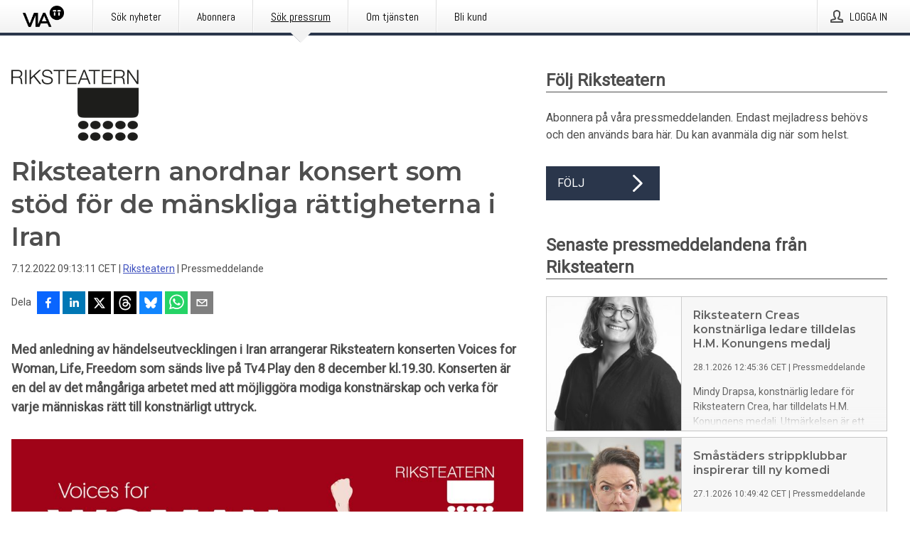

--- FILE ---
content_type: text/html; charset=utf-8
request_url: https://via.tt.se/pressmeddelande/3336326/riksteatern-anordnar-konsert-som-stod-for-de-manskliga-rattigheterna-i-iran?publisherId=3236386
body_size: 34529
content:
<!doctype html>
<html lang="sv" prefix="og: http://ogp.me/ns#">
<head>
<meta name="google-site-verification" content=4sXpl4NXi50_1ZpNcqnYR6AkYiDBn_WJfoXwhr_5rZE />
<title data-rh="true">Riksteatern anordnar konsert som stöd för de mänskliga rättigheterna i Iran | Riksteatern</title>
<meta data-rh="true" charset="utf-8"/><meta data-rh="true" name="viewport" content="width=device-width, initial-scale=1"/><meta data-rh="true" name="description" content="Med anledning av händelseutvecklingen i Iran arrangerar Riksteatern konserten Voices for Woman, Life, Freedom som sänds live på Tv4 Play den 8 december kl.19.30. Konserten är en del av det mångåriga arbetet med att möjliggöra modiga konstnärskap och verka för varje människas rätt till konstnärligt uttryck."/><meta data-rh="true" property="og:type" content="article"/><meta data-rh="true" property="og:title" content="Riksteatern anordnar konsert som stöd för de mänskliga rättigheterna i Iran | Riksteatern"/><meta data-rh="true" property="og:description" content="Med anledning av händelseutvecklingen i Iran arrangerar Riksteatern konserten Voices for Woman, Life, Freedom som sänds live på Tv4 Play den 8 december kl.19.30. Konserten är en del av det mångåriga arbetet med att möjliggöra modiga konstnärskap och verka för varje människas rätt till konstnärligt uttryck."/><meta data-rh="true" property="og:url" content="https://via.tt.se/pressmeddelande/3336326/riksteatern-anordnar-konsert-som-stod-for-de-manskliga-rattigheterna-i-iran?publisherId=3236386"/><meta data-rh="true" name="twitter:card" content="summary_large_image"/><meta data-rh="true" property="og:image" content="https://via.tt.se/data/images/00332/740140de-d4e5-4f2b-9380-55ceb027d942-w_960.jpeg"/><meta data-rh="true" property="og:image:secure_url" content="https://via.tt.se/data/images/00332/740140de-d4e5-4f2b-9380-55ceb027d942-w_960.jpeg"/>
<link data-rh="true" href="https://fonts.googleapis.com/css?family=Abel:400&amp;display=swap" type="text/css" rel="stylesheet"/><link data-rh="true" href="https://fonts.googleapis.com/css?family=Montserrat:600&amp;display=swap" type="text/css" rel="stylesheet"/><link data-rh="true" href="https://fonts.googleapis.com/css?family=Roboto:400&amp;display=swap" type="text/css" rel="stylesheet"/>
<style data-styled="true" data-styled-version="5.3.11">.eCUPfj{display:block;margin:0 0 2rem;clear:both;color:#4e4e4e;font-size:0.9375rem;line-height:1.5;}/*!sc*/
.eCUPfj img{height:auto;max-width:100%;}/*!sc*/
.eCUPfj a{font-size:0.9375rem;color:#3F51BF;display:inline-block;max-width:100%;text-overflow:ellipsis;overflow:hidden;vertical-align:bottom;}/*!sc*/
.eCUPfj .prs-align--center{text-align:center;}/*!sc*/
.eCUPfj .prs-align--left{text-align:left;}/*!sc*/
.eCUPfj .prs-align--right{text-align:right;}/*!sc*/
.eCUPfj ul.prs-align--center,.eCUPfj ol.prs-align--center,.eCUPfj ul.prs-align--right,.eCUPfj ol.prs-align--right{list-style-position:inside;}/*!sc*/
.eCUPfj table{font-size:1rem;display:block;border-collapse:collapse;overflow-x:auto;margin-bottom:1rem;width:100% !important;}/*!sc*/
.eCUPfj table tr:first-child{border:transparent;font-weight:bold;}/*!sc*/
.eCUPfj table tr:last-child{border:transparent;}/*!sc*/
.eCUPfj table tr:nth-child(even){background-color:#f6f6f6;}/*!sc*/
.eCUPfj table td{border:1px solid #4e4e4e;padding:0.5rem;vertical-align:middle;}/*!sc*/
.eCUPfj table td.prs-align--center{text-align:center;}/*!sc*/
.eCUPfj table td.prs-align--left{text-align:left;}/*!sc*/
.eCUPfj table td.prs-align--right{text-align:right;}/*!sc*/
.eCUPfj table p{margin:0;}/*!sc*/
.eCUPfj p:first-of-type{margin-top:0;}/*!sc*/
@media (min-width:1248px){.eCUPfj{font-size:1rem;}.eCUPfj a{font-size:1rem;}}/*!sc*/
.eCUPfj figure.content-figure{display:inline-block;margin:1rem 0 0 0;width:100%;}/*!sc*/
.eCUPfj figure.content-figure div{display:-webkit-box;display:-webkit-flex;display:-ms-flexbox;display:flex;}/*!sc*/
.eCUPfj .caption-wrapper{padding:1rem;font-size:1rem;line-height:1.5;background-color:#f6f6f6;}/*!sc*/
.eCUPfj .caption-wrapper strong{font-weight:700;font-size:0.875rem;}/*!sc*/
.eCUPfj blockquote{border-left:2px solid #C8C8C8;margin-left:1rem;padding-left:1rem;}/*!sc*/
data-styled.g1[id="sc-aXZVg"]{content:"eCUPfj,"}/*!sc*/
.cuXGiE{color:#4e4e4e;max-width:100%;font-size:0.875rem;line-height:1rem;margin-bottom:1.5rem;overflow:hidden;word-break:break-word;}/*!sc*/
.cuXGiE a{color:#3F51BF;font-size:0.875rem;line-height:1rem;}/*!sc*/
data-styled.g2[id="sc-gEvEer"]{content:"cuXGiE,"}/*!sc*/
.cWxpQG{display:-webkit-box;display:-webkit-flex;display:-ms-flexbox;display:flex;-webkit-align-items:center;-webkit-box-align:center;-ms-flex-align:center;align-items:center;cursor:pointer;position:relative;background-color:#2a364b;padding:0 1.25rem;outline:0;border:0;border-radius:0;color:#fff;font-family:inherit;font-size:1rem;line-height:3rem;-webkit-transition:background-color 200ms ease-in-out;transition:background-color 200ms ease-in-out;text-align:left;text-transform:uppercase;height:3rem;min-width:160px;width:100%;max-width:160px;padding:0 1rem;}/*!sc*/
.cWxpQG:hover,.cWxpQG:focus{background-color:#6a6a6a;}/*!sc*/
data-styled.g22[id="sc-gFqAkR"]{content:"cWxpQG,"}/*!sc*/
.knbisQ{display:-webkit-box;display:-webkit-flex;display:-ms-flexbox;display:flex;-webkit-align-items:center;-webkit-box-align:center;-ms-flex-align:center;align-items:center;margin-left:auto;color:#fff;}/*!sc*/
data-styled.g23[id="sc-ikkxIA"]{content:"knbisQ,"}/*!sc*/
.hPMxFA{display:-webkit-box;display:-webkit-flex;display:-ms-flexbox;display:flex;-webkit-flex-direction:column;-ms-flex-direction:column;flex-direction:column;height:100%;font-size:1rem;}/*!sc*/
@media (min-width:480px){.hPMxFA{font-size:1rem;}}/*!sc*/
data-styled.g49[id="sc-fXSgeo"]{content:"hPMxFA,"}/*!sc*/
.gOkMVt{display:-webkit-box;display:-webkit-flex;display:-ms-flexbox;display:flex;-webkit-flex-direction:column;-ms-flex-direction:column;flex-direction:column;min-height:100vh;}/*!sc*/
data-styled.g50[id="sc-JrDLc"]{content:"gOkMVt,"}/*!sc*/
.lPfXd{display:-webkit-box;display:-webkit-flex;display:-ms-flexbox;display:flex;-webkit-box-flex:1;-webkit-flex-grow:1;-ms-flex-positive:1;flex-grow:1;-webkit-flex-direction:row;-ms-flex-direction:row;flex-direction:row;-webkit-flex-wrap:wrap;-ms-flex-wrap:wrap;flex-wrap:wrap;}/*!sc*/
@media (min-width:1248px){}/*!sc*/
@media (min-width:1556px){}/*!sc*/
.iZEVNV{display:-webkit-box;display:-webkit-flex;display:-ms-flexbox;display:flex;-webkit-box-flex:1;-webkit-flex-grow:1;-ms-flex-positive:1;flex-grow:1;-webkit-flex-direction:row;-ms-flex-direction:row;flex-direction:row;-webkit-flex-wrap:wrap;-ms-flex-wrap:wrap;flex-wrap:wrap;-webkit-align-items:center;-webkit-box-align:center;-ms-flex-align:center;align-items:center;}/*!sc*/
@media (min-width:1248px){}/*!sc*/
@media (min-width:1556px){}/*!sc*/
.eGotXr{display:-webkit-box;display:-webkit-flex;display:-ms-flexbox;display:flex;-webkit-box-flex:1;-webkit-flex-grow:1;-ms-flex-positive:1;flex-grow:1;-webkit-flex-direction:row;-ms-flex-direction:row;flex-direction:row;-webkit-flex-wrap:wrap;-ms-flex-wrap:wrap;flex-wrap:wrap;-webkit-box-flex:1;-webkit-flex-grow:1;-ms-flex-positive:1;flex-grow:1;margin-left:0;max-width:720px;}/*!sc*/
@media (min-width:1248px){.eGotXr{margin-left:2rem;max-width:480px;}}/*!sc*/
@media (min-width:1556px){.eGotXr{margin-left:auto;max-width:620px;}}/*!sc*/
data-styled.g52[id="sc-bbSZdi"]{content:"lPfXd,iZEVNV,eGotXr,"}/*!sc*/
.eBBhA-D span.prs-content-placeholder{display:-webkit-box;display:-webkit-flex;display:-ms-flexbox;display:flex;background-image:url("data:image/svg+xml;utf8,%3Csvg viewBox='0 0 20 20' style='display: block; width: 20px; height: 20px;'%3E%3Cuse xlink:href='%23prs-icons_blocked'/%3E%3C/svg%3E");width:100%;background-color:#f6f6f6;border:1px solid #c6c6c6;font-size:0.875rem;padding:0.5rem;line-height:1.5;}/*!sc*/
.eBBhA-D span.prs-content-placeholder .prs-content-placeholder__container{display:-webkit-box;display:-webkit-flex;display:-ms-flexbox;display:flex;}/*!sc*/
.eBBhA-D span.prs-content-placeholder .prs-content-placeholder__container .prs-content-placeholder__icon{display:-webkit-box;display:-webkit-flex;display:-ms-flexbox;display:flex;-webkit-align-items:center;-webkit-box-align:center;-ms-flex-align:center;align-items:center;border-right:1px solid #c6c6c6;padding:0.5rem 1rem 0.5rem 0.5rem;margin-right:1rem;}/*!sc*/
.eBBhA-D span.prs-content-placeholder .prs-content-placeholder__container .prs-content-placeholder__icon svg{width:30px;height:30px;display:inline-block;}/*!sc*/
.eBBhA-D span.prs-content-placeholder .prs-content-placeholder__container .prs-content-placeholder__text{display:-webkit-box;display:-webkit-flex;display:-ms-flexbox;display:flex;-webkit-flex-direction:column;-ms-flex-direction:column;flex-direction:column;-webkit-box-pack:center;-webkit-justify-content:center;-ms-flex-pack:center;justify-content:center;padding-right:1rem;}/*!sc*/
.eBBhA-D span.prs-content-placeholder .prs-content-placeholder__container .prs-content-placeholder__text a{font-size:0.875rem;}/*!sc*/
.eBBhA-D.release iframe{max-width:100%;width:100%;border:0;}/*!sc*/
.eBBhA-D.article iframe{border:0;max-width:100%;display:block;}/*!sc*/
.eBBhA-D.short-message-thread iframe{max-width:100%;width:-webkit-fill-available !important;width:-moz-available !important;width:-webkit-fill-available !important;width:-moz-available !important;width:fill-available !important;border:0;display:block;}/*!sc*/
@media (min-width:1248px){.eBBhA-D{display:-webkit-box;display:-webkit-flex;display:-ms-flexbox;display:flex;-webkit-flex-wrap:wrap;-ms-flex-wrap:wrap;flex-wrap:wrap;-webkit-flex-direction:row;-ms-flex-direction:row;flex-direction:row;}}/*!sc*/
data-styled.g54[id="sc-hknOHE"]{content:"eBBhA-D,"}/*!sc*/
.dQplAC{width:100%;}/*!sc*/
data-styled.g55[id="sc-uVWWZ"]{content:"dQplAC,"}/*!sc*/
.fmhVoi{max-width:720px;}/*!sc*/
@media (min-width:1248px){.fmhVoi{-webkit-flex:0 0 720px;-ms-flex:0 0 720px;flex:0 0 720px;}}/*!sc*/
.short-message-thread .sc-hCPjZK .thread-item{position:relative;border-left:3px solid;padding-bottom:0.5rem;padding-left:2rem;margin-bottom:0.5rem;}/*!sc*/
.short-message-thread .sc-hCPjZK .thread-item::before{content:'';position:absolute;left:-14px;top:-2px;width:20px;height:20px;border-radius:50%;background-color:white;border:4px solid;z-index:2;margin-left:2px;}/*!sc*/
.short-message-thread .sc-hCPjZK .thread-item:not(:last-child)::after{content:'';position:absolute;left:-3px;bottom:-0.5rem;height:20%;width:3px;background-color:white;border-left:3px dotted;z-index:3;}/*!sc*/
.short-message-thread .sc-hCPjZK .thread-item:last-child{padding-bottom:0;margin-bottom:0;}/*!sc*/
data-styled.g56[id="sc-hCPjZK"]{content:"fmhVoi,"}/*!sc*/
.hvBpTQ{display:block;clear:both;margin:0 0 3rem;width:100%;}/*!sc*/
@media (min-width:1248px){}/*!sc*/
.jbIrja{display:block;clear:both;margin:0 0 3rem;width:100%;}/*!sc*/
@media (min-width:1248px){.jbIrja{margin:0 0 4.5rem 0;}}/*!sc*/
data-styled.g58[id="sc-cfxfcM"]{content:"hvBpTQ,jbIrja,"}/*!sc*/
.bPPeSm{color:#4e4e4e;display:-webkit-box;display:-webkit-flex;display:-ms-flexbox;display:flex;-webkit-flex-direction:row;-ms-flex-direction:row;flex-direction:row;-webkit-flex-wrap:wrap;-ms-flex-wrap:wrap;flex-wrap:wrap;margin-bottom:1rem;}/*!sc*/
.bPPeSm span{display:inline-block;line-height:32px;margin-right:0.5rem;font-size:0.9rem;}/*!sc*/
.bPPeSm .react-share__ShareButton{margin-right:0.25rem;cursor:pointer;}/*!sc*/
data-styled.g59[id="sc-gFAWRd"]{content:"bPPeSm,"}/*!sc*/
.keNffj{display:-webkit-box;display:-webkit-flex;display:-ms-flexbox;display:flex;-webkit-flex-flow:row nowrap;-ms-flex-flow:row nowrap;flex-flow:row nowrap;margin-bottom:2.5rem;padding-bottom:1rem;width:100%;-webkit-transition:-webkit-transform 200ms ease-in-out;-webkit-transition:transform 200ms ease-in-out;transition:transform 200ms ease-in-out;}/*!sc*/
.keNffj a{color:#3F51BF;display:block;height:100%;max-width:100%;overflow:hidden;text-overflow:ellipsis;white-space:nowrap;}/*!sc*/
@media (min-width:768px){.keNffj{width:100%;}}/*!sc*/
data-styled.g64[id="sc-bypJrT"]{content:"keNffj,"}/*!sc*/
.ghbPZj{display:none;}/*!sc*/
@media (min-width:480px){.ghbPZj{display:block;min-width:100px;}}/*!sc*/
data-styled.g66[id="sc-dSCufp"]{content:"ghbPZj,"}/*!sc*/
.kBTCEK{color:#4e4e4e;font-size:1.25rem;margin-top:0;margin-bottom:1.5rem;-webkit-transition:text-decoration 200ms ease-in-out;transition:text-decoration 200ms ease-in-out;word-break:break-word;}/*!sc*/
.kBTCEK small{display:block;font-size:1rem;}/*!sc*/
data-styled.g67[id="sc-fxwrCY"]{content:"kBTCEK,"}/*!sc*/
.hKMrXt{color:#4e4e4e;word-break:break-word;}/*!sc*/
data-styled.g68[id="sc-hIUJlX"]{content:"hKMrXt,"}/*!sc*/
.hLKOBr{display:-webkit-box;display:-webkit-flex;display:-ms-flexbox;display:flex;-webkit-flex-direction:row;-ms-flex-direction:row;flex-direction:row;-webkit-align-items:center;-webkit-box-align:center;-ms-flex-align:center;align-items:center;margin-bottom:0.5rem;}/*!sc*/
data-styled.g69[id="sc-jnOGJG"]{content:"hLKOBr,"}/*!sc*/
.gaQXaV:not(:first-child){margin-left:0.5rem;}/*!sc*/
data-styled.g70[id="sc-dZoequ"]{content:"gaQXaV,"}/*!sc*/
@media (min-width:480px){.eRIdei{margin-bottom:auto;min-height:100px;margin-left:1rem;padding:0 1rem;border-left:1px solid #4e4e4e;min-width:0;}}/*!sc*/
data-styled.g72[id="sc-ggpjZQ"]{content:"eRIdei,"}/*!sc*/
.jDZlWa{display:-webkit-inline-box;display:-webkit-inline-flex;display:-ms-inline-flexbox;display:inline-flex;-webkit-align-items:center;-webkit-box-align:center;-ms-flex-align:center;align-items:center;cursor:pointer;color:#FFFFFF !important;border-radius:0;position:relative;background-color:#2a364b;padding:0 20px;outline:0;border:0;font-family:inherit;font-size:1rem;text-align:left;text-transform:uppercase;-webkit-text-decoration:none;text-decoration:none;-webkit-transition:background-color 200ms ease-in-out;transition:background-color 200ms ease-in-out;height:3rem;}/*!sc*/
.jDZlWa:hover,.jDZlWa:focus{background-color:#6a6a6a;}/*!sc*/
data-styled.g76[id="sc-brPLxw"]{content:"jDZlWa,"}/*!sc*/
.eXbEsv{height:auto;}/*!sc*/
.eXbEsv .ImageDiv__modal-image{display:block;}/*!sc*/
.eXbEsv .ImageDiv__modal-image.fullwidth{width:100%;}/*!sc*/
.kPcZvS{border-bottom:1px solid #c6c6c6;height:auto;}/*!sc*/
.kPcZvS .ImageDiv__modal-image{display:block;}/*!sc*/
.kPcZvS .ImageDiv__modal-image.fullwidth{width:100%;}/*!sc*/
data-styled.g77[id="sc-iMWBiJ"]{content:"eXbEsv,kPcZvS,"}/*!sc*/
.jEQyOT{height:auto;max-width:100%;}/*!sc*/
data-styled.g78[id="sc-fvtFIe"]{content:"jEQyOT,"}/*!sc*/
.eCFmeh{height:auto;max-width:300px;max-height:50px;margin:0 0 1rem 0;}/*!sc*/
.eCFmeh:not(:last-of-type){margin-right:.5rem;}/*!sc*/
@media (min-width:768px){.eCFmeh{max-height:75px;}}/*!sc*/
@media (min-width:960px){.eCFmeh{max-height:100px;}}/*!sc*/
.itxppj{height:auto;max-width:300px;max-height:50px;}/*!sc*/
@media (min-width:768px){.itxppj{max-height:75px;}}/*!sc*/
@media (min-width:960px){.itxppj{max-height:100px;}}/*!sc*/
data-styled.g79[id="sc-bBeLUv"]{content:"eCFmeh,itxppj,"}/*!sc*/
.gUYVYJ{position:relative;margin:0;display:table;margin-bottom:2rem;table-layout:fixed;}/*!sc*/
.gUYVYJ img{display:block;}/*!sc*/
data-styled.g81[id="sc-jMakVo"]{content:"gUYVYJ,"}/*!sc*/
.gKlmWL{font-size:1rem;color:#4e4e4e;width:100%;padding:0 1rem 1rem;line-height:1.5;display:table-caption;caption-side:bottom;background-color:#f6f6f6;padding:1rem;}/*!sc*/
.gKlmWL strong{font-weight:700;font-size:0.875rem;}/*!sc*/
.ewrILK{font-size:1rem;color:#4e4e4e;width:100%;padding:0 1rem 1rem;line-height:1.5;}/*!sc*/
.ewrILK strong{font-weight:700;font-size:0.875rem;}/*!sc*/
data-styled.g82[id="sc-iMTnTL"]{content:"gKlmWL,ewrILK,"}/*!sc*/
.dKouPs{display:-webkit-box;display:-webkit-flex;display:-ms-flexbox;display:flex;-webkit-flex-direction:column;-ms-flex-direction:column;flex-direction:column;font-size:1rem;line-height:1.5;background-color:#f6f6f6;border:1px solid #c6c6c6;margin:0 0.5rem 0.5rem 0;width:100%;}/*!sc*/
.dKouPs figcaption{margin:1rem 0 0;}/*!sc*/
.dKouPs .GalleryItem__link{color:#3F51BF;font-size:0.875rem;text-transform:uppercase;margin:auto 0 1rem 1rem;padding-top:1rem;}/*!sc*/
@media (min-width:480px){.dKouPs{width:calc(50% - .25rem);margin-right:.5rem;}.dKouPs:nth-child(even){margin-right:0;}}/*!sc*/
@media (min-width:768px){.dKouPs{width:calc(33.333333% - .333333rem);margin-right:.5rem;}.dKouPs:nth-child(even){margin-right:.5rem;}.dKouPs:nth-child(3n){margin-right:0;}}/*!sc*/
data-styled.g83[id="sc-krNlru"]{content:"dKouPs,"}/*!sc*/
.cMFhox{color:#4e4e4e;font-size:1.5rem;line-height:1.3;margin:0;display:block;}/*!sc*/
@media (min-width:768px){.cMFhox{font-size:2.25rem;}}/*!sc*/
data-styled.g84[id="sc-hwdzOV"]{content:"cMFhox,"}/*!sc*/
.iEXeBV{color:#4e4e4e;font-family:'Montserrat',Arial,sans-serif;font-weight:600;}/*!sc*/
data-styled.g85[id="sc-jaXxmE"]{content:"iEXeBV,"}/*!sc*/
.dXlzCU{color:#4e4e4e;font-size:1.5rem;border-bottom:1px solid #4e4e4e;margin-top:0;margin-bottom:1.5rem;width:100%;line-height:1.3;}/*!sc*/
.dXlzCU small{color:#4e4e4e;}/*!sc*/
data-styled.g86[id="sc-ibQAlb"]{content:"dXlzCU,"}/*!sc*/
.bNPpf{color:#4e4e4e;font-size:1rem;line-height:1.5;margin:2rem 0;}/*!sc*/
@media (min-width:768px){.bNPpf{font-size:1.125rem;}}/*!sc*/
data-styled.g87[id="sc-jGKxIK"]{content:"bNPpf,"}/*!sc*/
.dWvrCl{color:#4e4e4e;line-height:1.5;margin:0 0 2rem;}/*!sc*/
data-styled.g88[id="sc-guJBdh"]{content:"dWvrCl,"}/*!sc*/
.ckHvUA{margin:0 auto;width:100%;padding:2rem 1rem;}/*!sc*/
@media (min-width:768px){.ckHvUA{max-width:768px;padding:3rem 1.5rem;}}/*!sc*/
@media (min-width:960px){.ckHvUA{max-width:100%;}}/*!sc*/
@media (min-width:1248px){.ckHvUA{max-width:1248px;padding:3rem 0;}}/*!sc*/
@media (min-width:1556px){.ckHvUA{max-width:1556px;}}/*!sc*/
data-styled.g89[id="sc-hZDyAQ"]{content:"ckHvUA,"}/*!sc*/
.tHZgC{color:#4e4e4e;font-size:0.875rem;line-height:1.5;background:#f6f6f6;border-top:1px solid #c6c6c6;margin-top:auto;padding:2rem 0;}/*!sc*/
.tHZgC .footer__logo{margin-bottom:1rem;max-width:150px;max-height:30px;}/*!sc*/
.tHZgC .footer__notification a{font-size:inherit;margin-right:0;}/*!sc*/
.tHZgC .footer__notification div button{width:auto;max-width:100%;}/*!sc*/
.tHZgC .footer__notification div button span{text-align:center;}/*!sc*/
.tHZgC address{font-style:normal;}/*!sc*/
.tHZgC a{cursor:pointer;font-size:0.875rem;line-height:1.5;-webkit-text-decoration:none;text-decoration:none;margin-right:0.5rem;}/*!sc*/
data-styled.g91[id="sc-ktJbId"]{content:"tHZgC,"}/*!sc*/
.gQuQhw{cursor:pointer;position:relative;background-color:#f6f6f6;border:1px solid #c6c6c6;margin-bottom:0.5rem;max-height:px;width:100%;}/*!sc*/
.gQuQhw:last-of-type{margin-bottom:0;}/*!sc*/
.gQuQhw h1{padding:1rem;}/*!sc*/
.gQuQhw p{margin-bottom:0;line-height:1.5;color:#4e4e4e;}/*!sc*/
@media (min-width:1248px){.gQuQhw .latest-release__overlay{display:block;position:absolute;top:0;left:0;width:100%;height:100%;-webkit-transform:translateZ(0);-ms-transform:translateZ(0);transform:translateZ(0);-webkit-transition:all 125ms ease-out;transition:all 125ms ease-out;opacity:.13;background-color:#FFFFFF;}.gQuQhw:hover,.gQuQhw:focus{border:1px solid #c6c6c6;box-shadow:2px 2px 6px -4px #4e4e4e;}.gQuQhw:hover .latest-release__overlay,.gQuQhw:focus .latest-release__overlay{height:0;opacity:0;}.gQuQhw:hover .latest-release__title span,.gQuQhw:focus .latest-release__title span{-webkit-text-decoration:underline;text-decoration:underline;}.gQuQhw:hover .latest-release__title small,.gQuQhw:focus .latest-release__title small{-webkit-text-decoration:underline;text-decoration:underline;}}/*!sc*/
data-styled.g110[id="sc-ejfMa-d"]{content:"gQuQhw,"}/*!sc*/
.kLXtJn{display:-webkit-box;display:-webkit-flex;display:-ms-flexbox;display:flex;-webkit-flex-wrap:nowrap;-ms-flex-wrap:nowrap;flex-wrap:nowrap;-webkit-flex-direction:row;-ms-flex-direction:row;flex-direction:row;-webkit-text-decoration:none;text-decoration:none;height:100%;max-height:188px;overflow:hidden;}/*!sc*/
data-styled.g111[id="sc-iEXKAA"]{content:"kLXtJn,"}/*!sc*/
.eqFYw{position:relative;overflow:hidden;}/*!sc*/
data-styled.g112[id="sc-EgOXT"]{content:"eqFYw,"}/*!sc*/
.bnhHdz{font-size:0.875rem;color:#4e4e4e;margin:0 1rem;padding-bottom:1rem;}/*!sc*/
data-styled.g113[id="sc-eZYNyq"]{content:"bnhHdz,"}/*!sc*/
.fLLVqh{display:none;height:188px;min-width:190px;max-width:33.333333%;}/*!sc*/
@media (min-width:480px){.fLLVqh{display:block;}}/*!sc*/
data-styled.g114[id="sc-dlWCHZ"]{content:"fLLVqh,"}/*!sc*/
.jkjiwY{background-repeat:no-repeat;background-size:cover;border-right:1px solid #c6c6c6;height:188px;min-width:190px;max-width:33.333333%;}/*!sc*/
data-styled.g115[id="sc-hHOBiw"]{content:"jkjiwY,"}/*!sc*/
.hlKFJw{color:#4e4e4e;margin-bottom:2rem;}/*!sc*/
.hlKFJw img{padding-right:1.5rem;max-width:100%;height:auto;}/*!sc*/
data-styled.g124[id="sc-ktPPKK"]{content:"hlKFJw,"}/*!sc*/
.kxGzrE{line-height:1.5;margin:1rem 0;max-width:100%;color:#4e4e4e;font-size:0.9375rem;line-height:1.5;}/*!sc*/
.kxGzrE p:first-child{margin-top:0;}/*!sc*/
.kxGzrE a{color:#3F51BF;font-size:0.9375rem;}/*!sc*/
@media (min-width:1248px){.kxGzrE{font-size:1rem;}.kxGzrE a{font-size:1rem;}}/*!sc*/
data-styled.g125[id="sc-YysOf"]{content:"kxGzrE,"}/*!sc*/
.Ovguq{font-style:normal;padding:1rem 0 0;line-height:1.5;min-width:100%;width:100%;}/*!sc*/
.Ovguq a{color:#3F51BF;display:block;max-width:100%;overflow:hidden;text-overflow:ellipsis;white-space:nowrap;margin:0 0 0.5rem;padding:0;}/*!sc*/
.Ovguq a:last-of-type{margin:0;}/*!sc*/
@media (min-width:768px){.Ovguq{border-left:1px solid #c6c6c6;padding:1rem 0 1rem 1.5rem;min-width:360px;max-width:360px;}}/*!sc*/
data-styled.g126[id="sc-cVzyXs"]{content:"Ovguq,"}/*!sc*/
.dZijXT{border:0;font-size:1rem;line-height:1.25;padding:1rem;margin:0;color:#4e4e4e;font-family:'Montserrat',Arial,sans-serif;font-weight:600;}/*!sc*/
.dZijXT small{display:block;margin-top:1rem;font-size:0.75rem;font-weight:normal;}/*!sc*/
data-styled.g131[id="sc-iXzfSG"]{content:"dZijXT,"}/*!sc*/
.egliBE{color:#4e4e4e;font-family:'Roboto',Arial,sans-serif;font-weight:400;}/*!sc*/
data-styled.g132[id="sc-lnPyaJ"]{content:"egliBE,"}/*!sc*/
button,hr,input{overflow:visible;}/*!sc*/
audio,canvas,progress,video{display:inline-block;}/*!sc*/
progress,sub,sup{vertical-align:baseline;}/*!sc*/
html{font-family:sans-serif;line-height:1.15;-ms-text-size-adjust:100%;-webkit-text-size-adjust:100%;}/*!sc*/
body{margin:0;}/*!sc*/
menu,article,aside,details,footer,header,nav,section{display:block;}/*!sc*/
h1{font-size:2em;margin:.67em 0;}/*!sc*/
figcaption,figure,main{display:block;}/*!sc*/
figure{margin:1em 40px;}/*!sc*/
hr{box-sizing:content-box;height:0;}/*!sc*/
code,kbd,pre,samp{font-family:monospace,monospace;font-size:1em;}/*!sc*/
a{background-color:transparent;-webkit-text-decoration-skip:objects;}/*!sc*/
a:active,a:hover{outline-width:0;}/*!sc*/
abbr[title]{border-bottom:none;-webkit-text-decoration:underline;text-decoration:underline;-webkit-text-decoration:underline dotted;text-decoration:underline dotted;}/*!sc*/
b,strong{font-weight:700;}/*!sc*/
dfn{font-style:italic;}/*!sc*/
mark{background-color:#ff0;color:#000;}/*!sc*/
small{font-size:80%;}/*!sc*/
sub,sup{font-size:75%;line-height:0;position:relative;}/*!sc*/
sub{bottom:-.25em;}/*!sc*/
sup{top:-.5em;}/*!sc*/
audio:not([controls]){display:none;height:0;}/*!sc*/
img{border-style:none;}/*!sc*/
svg:not(:root){overflow:hidden;}/*!sc*/
button,input,optgroup,select,textarea{font-family:sans-serif;font-size:100%;line-height:1.15;margin:0;}/*!sc*/
button,select{text-transform:none;}/*!sc*/
[type=submit],[type=reset],button,html [type=button]{-webkit-appearance:button;}/*!sc*/
[type=button]::-moz-focus-inner,[type=reset]::-moz-focus-inner,[type=submit]::-moz-focus-inner,button::-moz-focus-inner{border-style:none;padding:0;}/*!sc*/
[type=button]:-moz-focusring,[type=reset]:-moz-focusring,[type=submit]:-moz-focusring,button:-moz-focusring{outline:ButtonText dotted 1px;}/*!sc*/
fieldset{border:1px solid silver;margin:0 2px;padding:.35em .625em .75em;}/*!sc*/
legend{box-sizing:border-box;color:inherit;display:table;max-width:100%;padding:0;white-space:normal;}/*!sc*/
textarea{overflow:auto;}/*!sc*/
[type=checkbox],[type=radio]{box-sizing:border-box;padding:0;}/*!sc*/
[type=number]::-webkit-inner-spin-button,[type=number]::-webkit-outer-spin-button{height:auto;}/*!sc*/
[type=search]{-webkit-appearance:textfield;outline-offset:-2px;}/*!sc*/
[type=search]::-webkit-search-cancel-button,[type=search]::-webkit-search-decoration{-webkit-appearance:none;}/*!sc*/
::-webkit-file-upload-button{-webkit-appearance:button;font:inherit;}/*!sc*/
summary{display:list-item;}/*!sc*/
[hidden],template{display:none;}/*!sc*/
html,body,#root{box-sizing:border-box;font-size:16px;font-family:'Roboto',Arial,sans-serif;font-weight:400;}/*!sc*/
*,*::before,*::after{box-sizing:border-box;}/*!sc*/
a{color:#3F51BF;font-size:1rem;}/*!sc*/
a,area,button,[role="button"],input:not([type=range]),label,select,summary,textarea{-ms-touch-action:manipulation;touch-action:manipulation;}/*!sc*/
.disable-scroll{position:relative;overflow:hidden;height:100%;}/*!sc*/
#svg-sprite{display:none;}/*!sc*/
data-styled.g160[id="sc-global-hiRyH1"]{content:"sc-global-hiRyH1,"}/*!sc*/
.gzaKQg{position:absolute;top:0;height:100%;background-color:rgba(15,15,15,0.85);bottom:0;left:0;right:0;width:100%;z-index:200;opacity:0;visibility:hidden;-webkit-animation-name:cFXyBS;animation-name:cFXyBS;-webkit-animation-duration:200ms;animation-duration:200ms;-webkit-animation-fill-mode:forwards;animation-fill-mode:forwards;}/*!sc*/
data-styled.g161[id="sc-kFWlue"]{content:"gzaKQg,"}/*!sc*/
.hbtZvq{cursor:default;display:-webkit-box;display:-webkit-flex;display:-ms-flexbox;display:flex;-webkit-flex-flow:row wrap;-ms-flex-flow:row wrap;flex-flow:row wrap;-webkit-align-content:center;-ms-flex-line-pack:center;align-content:center;margin:0 auto;height:75px;width:100vw;padding:1rem;z-index:300;font-size:1rem;border-left:2rem solid #3399cc;color:#4e4e4e;background-color:#FFFFFF;border-bottom:1px solid #c6c6c6;-webkit-transform:translateY(-100%) animation-name:fFUppR;-ms-transform:translateY(-100%) animation-name:fFUppR;transform:translateY(-100%) animation-name:fFUppR;-webkit-animation-duration:200ms;animation-duration:200ms;-webkit-animation-fill-mode:forwards;animation-fill-mode:forwards;}/*!sc*/
@media (min-width:768px){.hbtZvq{max-width:768px;}}/*!sc*/
@media (min-width:960px){.hbtZvq{max-width:100%;}}/*!sc*/
@media (min-width:1248px){.hbtZvq{max-width:1248px;}}/*!sc*/
@media (min-width:1556px){.hbtZvq{max-width:1556px;}}/*!sc*/
data-styled.g162[id="sc-bkEOxz"]{content:"hbtZvq,"}/*!sc*/
.jHDyQS{color:#4e4e4e;margin-left:auto;}/*!sc*/
data-styled.g164[id="sc-fbKhjd"]{content:"jHDyQS,"}/*!sc*/
.jnDbVF{font-family:Abel,Arial,sans-serif;position:relative;z-index:200;width:100%;height:50px;background:linear-gradient(to bottom,rgba(255,255,255,1) 16%,rgba(242,242,242,1) 100%);border-bottom:4px solid #2a364b;}/*!sc*/
data-styled.g165[id="sc-leSDtu"]{content:"jnDbVF,"}/*!sc*/
.kxvSfb{width:100%;height:100%;margin:0 auto;display:-webkit-box;display:-webkit-flex;display:-ms-flexbox;display:flex;-webkit-flex:1 0 0;-ms-flex:1 0 0;flex:1 0 0;-webkit-align-items:center;-webkit-box-align:center;-ms-flex-align:center;align-items:center;}/*!sc*/
.kxvSfb .agency-logo{padding:0 2.5rem 0 1rem;margin:auto;}/*!sc*/
.kxvSfb .agency-logo img{border:0;}/*!sc*/
.kxvSfb .agency-logo__small{max-width:120px;max-height:25px;display:block;}/*!sc*/
.kxvSfb .agency-logo__wide{max-width:150px;max-height:30px;display:none;}/*!sc*/
@media (min-width:768px){.kxvSfb{max-width:768px;}.kxvSfb .agency-logo__small{display:none;}.kxvSfb .agency-logo__wide{display:block;}}/*!sc*/
@media (min-width:960px){.kxvSfb{max-width:960px;}}/*!sc*/
@media (min-width:1248px){.kxvSfb{max-width:1248px;}}/*!sc*/
@media (min-width:1556px){.kxvSfb{max-width:1556px;}}/*!sc*/
data-styled.g166[id="sc-bJBgwP"]{content:"kxvSfb,"}/*!sc*/
.dpTTmB{list-style:none;padding:0;margin:0;-webkit-box-flex:1;-webkit-flex-grow:1;-ms-flex-positive:1;flex-grow:1;height:100%;display:none;text-align:left;}/*!sc*/
@media (min-width:960px){.dpTTmB{max-width:960px;display:block;}}/*!sc*/
.kJpqUD{list-style:none;padding:0;margin:0;-webkit-box-flex:1;-webkit-flex-grow:1;-ms-flex-positive:1;flex-grow:1;height:100%;}/*!sc*/
@media (min-width:960px){.kJpqUD{max-width:960px;}}/*!sc*/
.kkFDpT{list-style:none;padding:0;margin:0;-webkit-box-flex:1;-webkit-flex-grow:1;-ms-flex-positive:1;flex-grow:1;height:100%;text-align:right;}/*!sc*/
@media (min-width:960px){.kkFDpT{max-width:960px;}}/*!sc*/
data-styled.g167[id="sc-dGCmGc"]{content:"dpTTmB,kJpqUD,kkFDpT,"}/*!sc*/
.gKxjP{display:block;width:100%;height:100%;color:#000;padding:13px 24px 0;-webkit-text-decoration:none;text-decoration:none;}/*!sc*/
.gKxjP .title{font: 14px Abel, sans-serif;display:inline-block;vertical-align:middle;position:relative;z-index:15;margin:0;}/*!sc*/
.gKxjP:focus{outline:none;border:1px solid black;margin-top:1px;height:calc(100% - 2px);}/*!sc*/
.gKxjP:focus > .active-bg{position:absolute;top:50%;left:50%;-webkit-transform:translate(-50%,-50%);-ms-transform:translate(-50%,-50%);transform:translate(-50%,-50%);width:calc(100% - 3px);height:calc(100% - 2px);margin-top:1px;z-index:10;}/*!sc*/
.gKxjP .title.active{-webkit-text-decoration:underline;text-decoration:underline;}/*!sc*/
@media (min-width:960px){.gKxjP{padding:13px 20px 0 20px;}}/*!sc*/
@media (min-width:768px){.gKxjP .title{font:16px Abel,sans-serif;}}/*!sc*/
@media (min-width:1248px){.gKxjP{padding:13px 24px 0 24px;}.gKxjP:hover,.gKxjP:visited,.gKxjP:focus{color:#000;-webkit-text-decoration:none;text-decoration:none;}}/*!sc*/
data-styled.g168[id="sc-fAGzit"]{content:"gKxjP,"}/*!sc*/
.jBEcaA{position:relative;height:100%;display:inline-block;vertical-align:middle;border-left:1px solid #fff;margin-left:1px;}/*!sc*/
.jBEcaA.highlighted-cta{border-left:1px solid linear-gradient(to bottom,rgba(255,255,255,1) 16%,rgba(242,242,242,1) 100%);}/*!sc*/
.jBEcaA.highlighted-cta .sc-fAGzit{background-color:linear-gradient(to bottom,rgba(255,255,255,1) 16%,rgba(242,242,242,1) 100%);}/*!sc*/
.jBEcaA.highlighted-cta .sc-fAGzit .title{color:#000;}/*!sc*/
.jBEcaA.highlighted-cta .sc-fAGzit .title.active{color:#000;}/*!sc*/
.jBEcaA.highlighted-cta .sc-fAGzit .active-bg{border:3px solid linear-gradient(to bottom,rgba(255,255,255,1) 16%,rgba(242,242,242,1) 100%);background:linear-gradient(to bottom,rgba(255,255,255,1) 16%,rgba(242,242,242,1) 100%);}/*!sc*/
.jBEcaA.highlighted-cta .sc-fAGzit .active-marker{background-color:linear-gradient(to bottom,rgba(255,255,255,1) 16%,rgba(242,242,242,1) 100%);}/*!sc*/
.jBEcaA:first-of-type{border-left:1px solid #fff;}/*!sc*/
.jBEcaA::before{content:'';width:1px;height:100%;position:absolute;top:0;left:-2px;background-color:#dedede;}/*!sc*/
@media (min-width:1248px){.jBEcaA:hover,.jBEcaA:focus{color:#2a364b;}}/*!sc*/
@media (min-width:960px){}/*!sc*/
.jWGUyk{position:relative;height:100%;display:inline-block;vertical-align:middle;border-left:1px solid #fff;margin-left:1px;}/*!sc*/
.jWGUyk.highlighted-cta{border-left:1px solid linear-gradient(to bottom,rgba(255,255,255,1) 16%,rgba(242,242,242,1) 100%);}/*!sc*/
.jWGUyk.highlighted-cta .sc-fAGzit{background-color:linear-gradient(to bottom,rgba(255,255,255,1) 16%,rgba(242,242,242,1) 100%);}/*!sc*/
.jWGUyk.highlighted-cta .sc-fAGzit .title{color:#000;}/*!sc*/
.jWGUyk.highlighted-cta .sc-fAGzit .title.active{color:#000;}/*!sc*/
.jWGUyk.highlighted-cta .sc-fAGzit .active-bg{border:3px solid linear-gradient(to bottom,rgba(255,255,255,1) 16%,rgba(242,242,242,1) 100%);background:linear-gradient(to bottom,rgba(255,255,255,1) 16%,rgba(242,242,242,1) 100%);}/*!sc*/
.jWGUyk.highlighted-cta .sc-fAGzit .active-marker{background-color:linear-gradient(to bottom,rgba(255,255,255,1) 16%,rgba(242,242,242,1) 100%);}/*!sc*/
.jWGUyk:first-of-type{border-left:1px solid #fff;}/*!sc*/
.jWGUyk::before{content:'';width:1px;height:100%;position:absolute;top:0;left:-2px;background-color:#dedede;}/*!sc*/
@media (min-width:1248px){.jWGUyk:hover,.jWGUyk:focus{color:#2a364b;}}/*!sc*/
.jWGUyk .active-marker{display:block;width:20px;height:20px;position:absolute;bottom:-10px;left:calc(50% - 10px);background-color:#f2f2f2;-webkit-transform:rotate(45deg);-ms-transform:rotate(45deg);transform:rotate(45deg);z-index:5;box-shadow:0 1px 0 -1px #2a364b;}/*!sc*/
.jWGUyk .active-marker.dark{background-color:#2a364b;}/*!sc*/
.jWGUyk .active-bg{position:absolute;top:0;left:0;width:100%;height:100%;background:#fff;background:linear-gradient(to bottom,rgba(255,255,255,1) 16%,rgba(242,242,242,1) 100%);z-index:10;}/*!sc*/
@media (min-width:960px){}/*!sc*/
.cymCDI{position:relative;height:100%;display:inline-block;vertical-align:middle;border-left:1px solid #fff;margin-left:1px;}/*!sc*/
.cymCDI.highlighted-cta{border-left:1px solid linear-gradient(to bottom,rgba(255,255,255,1) 16%,rgba(242,242,242,1) 100%);}/*!sc*/
.cymCDI.highlighted-cta .sc-fAGzit{background-color:linear-gradient(to bottom,rgba(255,255,255,1) 16%,rgba(242,242,242,1) 100%);}/*!sc*/
.cymCDI.highlighted-cta .sc-fAGzit .title{color:#000;}/*!sc*/
.cymCDI.highlighted-cta .sc-fAGzit .title.active{color:#000;}/*!sc*/
.cymCDI.highlighted-cta .sc-fAGzit .active-bg{border:3px solid linear-gradient(to bottom,rgba(255,255,255,1) 16%,rgba(242,242,242,1) 100%);background:linear-gradient(to bottom,rgba(255,255,255,1) 16%,rgba(242,242,242,1) 100%);}/*!sc*/
.cymCDI.highlighted-cta .sc-fAGzit .active-marker{background-color:linear-gradient(to bottom,rgba(255,255,255,1) 16%,rgba(242,242,242,1) 100%);}/*!sc*/
.cymCDI:first-of-type{border-left:1px solid #fff;}/*!sc*/
.cymCDI::before{content:'';width:1px;height:100%;position:absolute;top:0;left:-2px;background-color:#dedede;}/*!sc*/
@media (min-width:1248px){.cymCDI:hover,.cymCDI:focus{color:#2a364b;}}/*!sc*/
@media (min-width:960px){.cymCDI{display:none;text-align:left;}}/*!sc*/
data-styled.g169[id="sc-bkSUFG"]{content:"jBEcaA,jWGUyk,cymCDI,"}/*!sc*/
.iAixrQ{font-family:Abel,Arial,sans-serif;background-color:transparent;display:inline-block;vertical-align:middle;cursor:pointer;margin:0;outline:0;border:0;padding:0 16px;line-height:1;width:100%;height:100%;}/*!sc*/
.iAixrQ:focus{outline:1px solid black;}/*!sc*/
data-styled.g170[id="sc-deXhhX"]{content:"iAixrQ,"}/*!sc*/
.fIPPWv{color:#4e4e4e;position:relative;z-index:15;display:inline-block;vertical-align:middle;margin-right:0.5rem;display:inline-block;}/*!sc*/
.fIPPWv svg{height:25px;width:25px;}/*!sc*/
@media (min-width:768px){}/*!sc*/
data-styled.g171[id="sc-dQEtJz"]{content:"fIPPWv,"}/*!sc*/
.hshJoH{font: 16px 'Abel', sans-serif;position:absolute;top:0;left:0;right:0;padding-top:50px;background-color:#4d4e4f;-webkit-transform:translateY(-100%);-ms-transform:translateY(-100%);transform:translateY(-100%);-webkit-transition:-webkit-transform 300ms ease-in-out;-webkit-transition:transform 300ms ease-in-out;transition:transform 300ms ease-in-out;z-index:100;width:100%;min-height:100%;height:100%;}/*!sc*/
data-styled.g173[id="sc-kCMKrZ"]{content:"hshJoH,"}/*!sc*/
.bngMQs{position:absolute;top:1rem;right:0.5rem;cursor:pointer;color:#fff;width:45px;height:45px;z-index:300;display:-webkit-box;display:-webkit-flex;display:-ms-flexbox;display:flex;-webkit-align-items:center;-webkit-box-align:center;-ms-flex-align:center;align-items:center;-webkit-box-pack:center;-webkit-justify-content:center;-ms-flex-pack:center;justify-content:center;border:none;background:none;}/*!sc*/
.bngMQs:focus-visible{outline:auto;}/*!sc*/
data-styled.g174[id="sc-dJiZtA"]{content:"bngMQs,"}/*!sc*/
.bHBDXI{position:relative;margin:0 auto;padding:3.5rem 1rem 1.5rem;min-height:100%;height:100%;width:100%;overflow-y:auto;-webkit-overflow-scrolling:touch;-webkit-transform:translateZ(0);-ms-transform:translateZ(0);transform:translateZ(0);}/*!sc*/
@media (min-width:768px){.bHBDXI{max-width:768px;}}/*!sc*/
@media (min-width:960px){.bHBDXI{max-width:960px;}}/*!sc*/
@media (min-width:1248px){.bHBDXI{max-width:1248px;}}/*!sc*/
@media (min-width:1556px){.bHBDXI{max-width:1556px;}}/*!sc*/
data-styled.g175[id="sc-epALIP"]{content:"bHBDXI,"}/*!sc*/
.noScroll,.noScroll body{overflow:hidden !important;position:relative;height:100%;}/*!sc*/
#coiOverlay{background:rgba(15,15,15,0.85);display:-webkit-box;display:-webkit-flex;display:-ms-flexbox;display:flex;position:fixed;top:0;left:0;width:100%;height:100%;-webkit-box-pack:center;-webkit-justify-content:center;-ms-flex-pack:center;justify-content:center;-webkit-align-items:center;-webkit-box-align:center;-ms-flex-align:center;align-items:center;z-index:99999999999;box-sizing:border-box;padding-top:3rem;}/*!sc*/
@media (min-width:768px){#coiOverlay{padding-top:0;}}/*!sc*/
#coi-banner-wrapper{outline:0;width:600px;opacity:0;max-width:100%;max-height:100%;background:#FFFFFF;overflow-x:hidden;border-radius:0;border-style:solid;border-width:0;border-color:#2a364b;-webkit-transition:opacity 200ms;transition:opacity 200ms;}/*!sc*/
#coi-banner-wrapper *{-webkit-font-smoothing:antialiased;box-sizing:border-box;text-align:left;line-height:1.5;color:#4e4e4e;}/*!sc*/
#coi-banner-wrapper *:focus-visible,#coi-banner-wrapper *:focus{outline:0;}/*!sc*/
@-webkit-keyframes ci-bounce{#coi-banner-wrapper 0%,#coi-banner-wrapper 20%,#coi-banner-wrapper 50%,#coi-banner-wrapper 80%,#coi-banner-wrapper 100%{-webkit-transform:translateY(0);}#coi-banner-wrapper 40%{-webkit-transform:translateY(-30px);}#coi-banner-wrapper 60%{-webkit-transform:translateY(-20px);}}/*!sc*/
@-webkit-keyframes ci-bounce{0%,20%,50%,80%,100%{-webkit-transform:translateY(0);-ms-transform:translateY(0);transform:translateY(0);}40%{-webkit-transform:translateY(-30px);-ms-transform:translateY(-30px);transform:translateY(-30px);}60%{-webkit-transform:translateY(-20px);-ms-transform:translateY(-20px);transform:translateY(-20px);}}/*!sc*/
@keyframes ci-bounce{0%,20%,50%,80%,100%{-webkit-transform:translateY(0);-ms-transform:translateY(0);transform:translateY(0);}40%{-webkit-transform:translateY(-30px);-ms-transform:translateY(-30px);transform:translateY(-30px);}60%{-webkit-transform:translateY(-20px);-ms-transform:translateY(-20px);transform:translateY(-20px);}}/*!sc*/
#coi-banner-wrapper.ci-bounce{-webkit-animation-duration:1s;-webkit-animation-duration:1s;animation-duration:1s;-webkit-animation-name:bounce;-webkit-animation-name:ci-bounce;animation-name:ci-bounce;}/*!sc*/
#coi-banner-wrapper a[target="_blank"]:not(.coi-external-link):after{margin:0 3px 0 5px;content:url([data-uri]);}/*!sc*/
#coi-banner-wrapper #coiBannerHeadline{padding-bottom:0.5rem;margin:1rem 2rem 1rem 2rem;border-bottom:1px solid #e5e5e5;display:-webkit-box;display:-webkit-flex;display:-ms-flexbox;display:flex;-webkit-box-pack:center;-webkit-justify-content:center;-ms-flex-pack:center;justify-content:center;text-align:center;}/*!sc*/
#coi-banner-wrapper button.ci-btn-tab-active .ci-arrow{-webkit-transform:rotate(45deg) !important;-ms-transform:rotate(45deg) !important;transform:rotate(45deg) !important;-webkit-transform:rotate(45deg) !important;top:0px;}/*!sc*/
#coi-banner-wrapper button#showDetailsButton,#coi-banner-wrapper button#hideDetailsButton{-webkit-box-pack:center;-webkit-justify-content:center;-ms-flex-pack:center;justify-content:center;padding-top:1rem;padding-bottom:1rem;border-top:1px solid #e5e5e5;-webkit-transition:background-color 200ms ease-in-out,color 200ms ease-in-out;transition:background-color 200ms ease-in-out,color 200ms ease-in-out;}/*!sc*/
#coi-banner-wrapper button#showDetailsButton:hover,#coi-banner-wrapper button#hideDetailsButton:hover,#coi-banner-wrapper button#showDetailsButton:focus,#coi-banner-wrapper button#hideDetailsButton:focus{background-color:#6a6a6a;color:#FFFFFF;}/*!sc*/
#coi-banner-wrapper button#showDetailsButton:hover .ci-arrow,#coi-banner-wrapper button#hideDetailsButton:hover .ci-arrow,#coi-banner-wrapper button#showDetailsButton:focus .ci-arrow,#coi-banner-wrapper button#hideDetailsButton:focus .ci-arrow{border-color:#FFFFFF;}/*!sc*/
#coi-banner-wrapper button#hideDetailsButton{box-shadow:5px -5px 10px #e5e5e5;border-bottom:1px solid #e5e5e5;}/*!sc*/
#coi-banner-wrapper button#hideDetailsButton .ci-arrow{-webkit-transform:rotate(45deg) !important;-ms-transform:rotate(45deg) !important;transform:rotate(45deg) !important;-webkit-transform:rotate(45deg) !important;top:0px;}/*!sc*/
#coi-banner-wrapper button.action{display:block;-webkit-align-items:center;-webkit-box-align:center;-ms-flex-align:center;align-items:center;cursor:pointer;position:relative;padding:0 1.25rem;outline:0;border:0;font-family:inherit;font-size:1rem;text-align:center;text-transform:uppercase;-webkit-text-decoration:none;text-decoration:none;-webkit-transition:background-color 200ms ease-in-out;transition:background-color 200ms ease-in-out;height:3rem;margin:0.75rem;min-width:180px;}/*!sc*/
#coi-banner-wrapper button.action.primary{color:#FFFFFF;background-color:#2a364b;}/*!sc*/
#coi-banner-wrapper button.action.primary:hover,#coi-banner-wrapper button.action.primary:focus{background-color:#6a6a6a;color:#FFFFFF;}/*!sc*/
#coi-banner-wrapper button.action.secondary{color:inherit;background-color:#f6f6f6;border:1px solid #e5e5e5;}/*!sc*/
#coi-banner-wrapper button.action.secondary:hover,#coi-banner-wrapper button.action.secondary:focus{background-color:#6a6a6a;color:#FFFFFF;}/*!sc*/
#coi-banner-wrapper button.action.secondary.details-dependent{display:none;}/*!sc*/
#coi-banner-wrapper button.action.secondary.active{display:-webkit-box;display:-webkit-flex;display:-ms-flexbox;display:flex;}/*!sc*/
#coi-banner-wrapper .coi-banner__page{background-color:#FFFFFF;-webkit-flex:1;-ms-flex:1;flex:1;-webkit-flex-direction:column;-ms-flex-direction:column;flex-direction:column;-webkit-align-items:flex-end;-webkit-box-align:flex-end;-ms-flex-align:flex-end;align-items:flex-end;display:block;height:100%;}/*!sc*/
#coi-banner-wrapper .coi-banner__page a{line-height:1.5;cursor:pointer;-webkit-text-decoration:underline;text-decoration:underline;color:#3F51BF;font-size:0.875rem;}/*!sc*/
#coi-banner-wrapper .coi-banner__page .ci-arrow{border:solid;border-width:0 3px 3px 0;display:inline-block;padding:3px;-webkit-transition:all .3s ease;transition:all .3s ease;margin-right:10px;width:10px;height:10px;-webkit-transform:rotate(-45deg);-ms-transform:rotate(-45deg);transform:rotate(-45deg);-webkit-transform:rotate(-45deg);position:relative;}/*!sc*/
#coi-banner-wrapper .coi-banner__page .coi-button-group{display:none;padding-bottom:0.5rem;display:none;-webkit-flex:auto;-ms-flex:auto;flex:auto;-webkit-box-pack:center;-webkit-justify-content:center;-ms-flex-pack:center;justify-content:center;-webkit-flex-direction:column;-ms-flex-direction:column;flex-direction:column;}/*!sc*/
@media (min-width:768px){#coi-banner-wrapper .coi-banner__page .coi-button-group{-webkit-flex-direction:row;-ms-flex-direction:row;flex-direction:row;}}/*!sc*/
#coi-banner-wrapper .coi-banner__page .coi-button-group.active{display:-webkit-box;display:-webkit-flex;display:-ms-flexbox;display:flex;}/*!sc*/
#coi-banner-wrapper .coi-banner__page .coi-banner__summary{background-color:#FFFFFF;}/*!sc*/
#coi-banner-wrapper .coi-banner__page .coi-consent-banner__update-consent-container{display:none;-webkit-box-pack:center;-webkit-justify-content:center;-ms-flex-pack:center;justify-content:center;background-color:#FFFFFF;position:-webkit-sticky;position:sticky;bottom:0;border-top:1px solid #e5e5e5;width:100%;}/*!sc*/
#coi-banner-wrapper .coi-banner__page .coi-consent-banner__update-consent-container button{width:100%;}/*!sc*/
@media (min-width:768px){#coi-banner-wrapper .coi-banner__page .coi-consent-banner__update-consent-container button{width:auto;}}/*!sc*/
#coi-banner-wrapper .coi-banner__page .coi-consent-banner__update-consent-container.active{display:-webkit-box;display:-webkit-flex;display:-ms-flexbox;display:flex;z-index:2;}/*!sc*/
#coi-banner-wrapper .coi-banner__page .coi-consent-banner__categories-wrapper{box-sizing:border-box;position:relative;padding:0 1rem 1rem 1rem;display:none;-webkit-flex-direction:column;-ms-flex-direction:column;flex-direction:column;}/*!sc*/
#coi-banner-wrapper .coi-banner__page .coi-consent-banner__categories-wrapper.active{display:-webkit-box;display:-webkit-flex;display:-ms-flexbox;display:flex;}/*!sc*/
#coi-banner-wrapper .coi-banner__page .coi-consent-banner__categories-wrapper .coi-consent-banner__category-container{display:-webkit-box;display:-webkit-flex;display:-ms-flexbox;display:flex;-webkit-flex-direction:column;-ms-flex-direction:column;flex-direction:column;padding:0.5rem 1rem 0.5rem 1rem;min-height:50px;-webkit-box-pack:center;-webkit-justify-content:center;-ms-flex-pack:center;justify-content:center;border-bottom:1px solid #e5e5e5;}/*!sc*/
#coi-banner-wrapper .coi-banner__page .coi-consent-banner__categories-wrapper .coi-consent-banner__category-container:last-child{border-bottom:0;}/*!sc*/
#coi-banner-wrapper .coi-banner__page .coi-consent-banner__categories-wrapper .coi-consent-banner__category-container .cookie-details__detail-container{-webkit-flex:1;-ms-flex:1;flex:1;word-break:break-word;display:-webkit-box;display:-webkit-flex;display:-ms-flexbox;display:flex;-webkit-flex-direction:column;-ms-flex-direction:column;flex-direction:column;padding-bottom:0.5rem;}/*!sc*/
#coi-banner-wrapper .coi-banner__page .coi-consent-banner__categories-wrapper .coi-consent-banner__category-container .cookie-details__detail-container a{font-size:0.75rem;}/*!sc*/
#coi-banner-wrapper .coi-banner__page .coi-consent-banner__categories-wrapper .coi-consent-banner__category-container .cookie-details__detail-container span{display:-webkit-box;display:-webkit-flex;display:-ms-flexbox;display:flex;}/*!sc*/
@media (min-width:768px){#coi-banner-wrapper .coi-banner__page .coi-consent-banner__categories-wrapper .coi-consent-banner__category-container .cookie-details__detail-container{-webkit-flex-direction:row;-ms-flex-direction:row;flex-direction:row;padding-bottom:0;}}/*!sc*/
#coi-banner-wrapper .coi-banner__page .coi-consent-banner__categories-wrapper .coi-consent-banner__category-container .cookie-details__detail-title{font-weight:bold;}/*!sc*/
@media (min-width:768px){#coi-banner-wrapper .coi-banner__page .coi-consent-banner__categories-wrapper .coi-consent-banner__category-container .cookie-details__detail-title{-webkit-flex:2;-ms-flex:2;flex:2;max-width:30%;}}/*!sc*/
#coi-banner-wrapper .coi-banner__page .coi-consent-banner__categories-wrapper .coi-consent-banner__category-container .cookie-details__detail-content{-webkit-flex:4;-ms-flex:4;flex:4;}/*!sc*/
#coi-banner-wrapper .coi-banner__page .coi-consent-banner__categories-wrapper .coi-consent-banner__category-container .coi-consent-banner__found-cookies{display:-webkit-box;display:-webkit-flex;display:-ms-flexbox;display:flex;-webkit-flex-direction:column;-ms-flex-direction:column;flex-direction:column;font-size:0.75rem;}/*!sc*/
#coi-banner-wrapper .coi-banner__page .coi-consent-banner__categories-wrapper .coi-consent-banner__category-container .coi-consent-banner__cookie-details{border:1px solid #e5e5e5;padding:0.5rem;margin-bottom:0.5rem;background-color:#f6f6f6;-webkit-flex-direction:column;-ms-flex-direction:column;flex-direction:column;}/*!sc*/
#coi-banner-wrapper .coi-banner__page .coi-consent-banner__categories-wrapper .coi-consent-banner__name-container{position:relative;display:-webkit-box;display:-webkit-flex;display:-ms-flexbox;display:flex;}/*!sc*/
#coi-banner-wrapper .coi-banner__page .coi-consent-banner__categories-wrapper .coi-consent-banner__category-name{cursor:pointer;display:-webkit-box;display:-webkit-flex;display:-ms-flexbox;display:flex;border:none;background:none;-webkit-align-items:baseline;-webkit-box-align:baseline;-ms-flex-align:baseline;align-items:baseline;min-width:30%;padding:0.5rem 0 0.5rem 0;-webkit-flex:unset;-ms-flex:unset;flex:unset;font-family:inherit;-webkit-transition:background-color 200ms ease-in-out,color 200ms ease-in-out;transition:background-color 200ms ease-in-out,color 200ms ease-in-out;}/*!sc*/
#coi-banner-wrapper .coi-banner__page .coi-consent-banner__categories-wrapper .coi-consent-banner__category-name span{-webkit-transition:color 200ms ease-in-out;transition:color 200ms ease-in-out;}/*!sc*/
#coi-banner-wrapper .coi-banner__page .coi-consent-banner__categories-wrapper .coi-consent-banner__category-name:hover,#coi-banner-wrapper .coi-banner__page .coi-consent-banner__categories-wrapper .coi-consent-banner__category-name:focus{background-color:#6a6a6a;}/*!sc*/
#coi-banner-wrapper .coi-banner__page .coi-consent-banner__categories-wrapper .coi-consent-banner__category-name:hover .ci-arrow,#coi-banner-wrapper .coi-banner__page .coi-consent-banner__categories-wrapper .coi-consent-banner__category-name:focus .ci-arrow{border-color:#FFFFFF;}/*!sc*/
#coi-banner-wrapper .coi-banner__page .coi-consent-banner__categories-wrapper .coi-consent-banner__category-name:hover span,#coi-banner-wrapper .coi-banner__page .coi-consent-banner__categories-wrapper .coi-consent-banner__category-name:focus span{color:#FFFFFF;}/*!sc*/
@media (min-width:768px){#coi-banner-wrapper .coi-banner__page .coi-consent-banner__categories-wrapper .coi-consent-banner__category-name{-webkit-flex-direction:column;-ms-flex-direction:column;flex-direction:column;}}/*!sc*/
#coi-banner-wrapper .coi-banner__page .coi-consent-banner__categories-wrapper .coi-consent-banner__category-name .coi-consent-banner__category-name-switch{padding-right:0.5rem;}/*!sc*/
#coi-banner-wrapper .coi-banner__page .coi-consent-banner__categories-wrapper .coi-consent-banner__category-name span{font-size:0.875rem;font-family:inherit;font-weight:bold;}/*!sc*/
#coi-banner-wrapper .coi-banner__page .coi-consent-banner__categories-wrapper .coi-consent-banner__category-controls{display:-webkit-box;display:-webkit-flex;display:-ms-flexbox;display:flex;-webkit-align-items:center;-webkit-box-align:center;-ms-flex-align:center;align-items:center;-webkit-flex-flow:row wrap;-ms-flex-flow:row wrap;flex-flow:row wrap;position:relative;}/*!sc*/
#coi-banner-wrapper .coi-banner__page .coi-consent-banner__categories-wrapper .coi-consent-banner__category-controls .coi-consent-banner__category-controls__label-toggle{display:-webkit-box;display:-webkit-flex;display:-ms-flexbox;display:flex;-webkit-align-items:center;-webkit-box-align:center;-ms-flex-align:center;align-items:center;-webkit-box-pack:justify;-webkit-justify-content:space-between;-ms-flex-pack:justify;justify-content:space-between;width:100%;}/*!sc*/
@media (min-width:768px){#coi-banner-wrapper .coi-banner__page .coi-consent-banner__categories-wrapper .coi-consent-banner__category-controls .coi-consent-banner__category-description{display:-webkit-box;display:-webkit-flex;display:-ms-flexbox;display:flex;}}/*!sc*/
#coi-banner-wrapper .coi-banner__page .coi-consent-banner__categories-wrapper .coi-consent-banner__category-controls .coi-consent-banner__switch-container{display:-webkit-box;display:-webkit-flex;display:-ms-flexbox;display:flex;}/*!sc*/
#coi-banner-wrapper .coi-banner__page .coi-consent-banner__categories-wrapper .coi-consent-banner__category-expander{position:absolute;opacity:0;z-index:-1;}/*!sc*/
#coi-banner-wrapper .coi-banner__page .coi-consent-banner__categories-wrapper .coi-checkboxes{position:relative;display:-webkit-box;display:-webkit-flex;display:-ms-flexbox;display:flex;-webkit-flex-direction:column-reverse;-ms-flex-direction:column-reverse;flex-direction:column-reverse;-webkit-box-pack:justify;-webkit-justify-content:space-between;-ms-flex-pack:justify;justify-content:space-between;-webkit-align-items:center;-webkit-box-align:center;-ms-flex-align:center;align-items:center;font-weight:500;}/*!sc*/
#coi-banner-wrapper .coi-banner__page .coi-consent-banner__categories-wrapper .coi-checkboxes .checkbox-toggle{background:#6a6a6a;width:65px;height:40px;border-radius:100px;position:relative;cursor:pointer;-webkit-transition:.3s ease;transition:.3s ease;-webkit-transform-origin:center;-ms-transform-origin:center;transform-origin:center;-webkit-transform:scale(.8);-ms-transform:scale(.8);transform:scale(.8);}/*!sc*/
#coi-banner-wrapper .coi-banner__page .coi-consent-banner__categories-wrapper .coi-checkboxes .checkbox-toggle:before{-webkit-transition:.3s ease;transition:.3s ease;content:'';width:30px;height:30px;position:absolute;background:#FFFFFF;left:5px;top:5px;box-sizing:border-box;color:#333333;border-radius:100px;}/*!sc*/
@media (min-width:768px){#coi-banner-wrapper .coi-banner__page .coi-consent-banner__categories-wrapper .coi-checkboxes .checkbox-toggle{-webkit-transform:scale(1);-ms-transform:scale(1);transform:scale(1);}}/*!sc*/
#coi-banner-wrapper .coi-banner__page .coi-consent-banner__categories-wrapper .coi-checkboxes input{opacity:0 !important;position:absolute;z-index:1;width:100%;height:100%;cursor:pointer;-webkit-clip:initial !important;clip:initial !important;left:0 !important;top:0 !important;display:block !important;}/*!sc*/
#coi-banner-wrapper .coi-banner__page .coi-consent-banner__categories-wrapper .coi-checkboxes input[type=checkbox]:focus-visible + .checkbox-toggle{-webkit-transition:0.05s;transition:0.05s;outline:0.2rem solid #2a364b80;outline-offset:2px;-moz-outline-radius:0.1875rem;}/*!sc*/
#coi-banner-wrapper .coi-banner__page .coi-consent-banner__categories-wrapper .coi-checkboxes input[type=checkbox]:checked + .checkbox-toggle{background:#2a364b;}/*!sc*/
#coi-banner-wrapper .coi-banner__page .coi-consent-banner__categories-wrapper .coi-checkboxes input[type=checkbox]:checked + .checkbox-toggle:before{left:30px;background:#FFFFFF;}/*!sc*/
#coi-banner-wrapper .coi-banner__page .coi-consent-banner__categories-wrapper .coi-consent-banner__description-container{display:none;width:100%;-webkit-align-self:flex-end;-ms-flex-item-align:end;align-self:flex-end;-webkit-flex-direction:column;-ms-flex-direction:column;flex-direction:column;}/*!sc*/
#coi-banner-wrapper .coi-banner__page .coi-consent-banner__categories-wrapper .tab-panel-active{display:-webkit-box;display:-webkit-flex;display:-ms-flexbox;display:flex;}/*!sc*/
#coi-banner-wrapper .coi-banner__page .coi-consent-banner__categories-wrapper .coi-consent-banner__category-description{font-size:0.875rem;padding-bottom:1rem;padding-top:0.5rem;max-width:80%;}/*!sc*/
#coi-banner-wrapper .coi-banner__page .coi-banner__page-footer{display:-webkit-box;display:-webkit-flex;display:-ms-flexbox;display:flex;position:-webkit-sticky;position:sticky;top:0;background-color:#FFFFFF;width:100%;border-bottom:0;z-index:2;}/*!sc*/
#coi-banner-wrapper .coi-banner__page .coi-banner__page-footer:focus{outline:0;}/*!sc*/
#coi-banner-wrapper .coi-banner__page .coi-banner__page-footer button{cursor:pointer;display:-webkit-box;display:-webkit-flex;display:-ms-flexbox;display:flex;border:none;background:none;-webkit-align-items:baseline;-webkit-box-align:baseline;-ms-flex-align:baseline;align-items:baseline;min-width:30%;padding:0.5rem 0 0.5rem 0;-webkit-flex:auto;-ms-flex:auto;flex:auto;font-family:inherit;}/*!sc*/
#coi-banner-wrapper .coi-banner__page .coi-banner__page-footer button.details-dependent{display:none;}/*!sc*/
#coi-banner-wrapper .coi-banner__page .coi-banner__page-footer button.active{display:-webkit-box;display:-webkit-flex;display:-ms-flexbox;display:flex;}/*!sc*/
#coi-banner-wrapper .coi-banner__page .coi-banner__text{color:#4e4e4e;font-size:0.875rem;}/*!sc*/
#coi-banner-wrapper .coi-banner__page .coi-banner__text .coi-banner__maintext{padding:0 2rem 1rem 2rem;}/*!sc*/
data-styled.g183[id="sc-global-fyEwAg1"]{content:"sc-global-fyEwAg1,"}/*!sc*/
@-webkit-keyframes cFXyBS{0%{opacity:1;}100%{opacity:0;visibility:hidden;}}/*!sc*/
@keyframes cFXyBS{0%{opacity:1;}100%{opacity:0;visibility:hidden;}}/*!sc*/
data-styled.g337[id="sc-keyframes-cFXyBS"]{content:"cFXyBS,"}/*!sc*/
@-webkit-keyframes fFUppR{0%{-webkit-transform:translateY(0);-ms-transform:translateY(0);transform:translateY(0);}100%{-webkit-transform:translateY(-100%);-ms-transform:translateY(-100%);transform:translateY(-100%);}}/*!sc*/
@keyframes fFUppR{0%{-webkit-transform:translateY(0);-ms-transform:translateY(0);transform:translateY(0);}100%{-webkit-transform:translateY(-100%);-ms-transform:translateY(-100%);transform:translateY(-100%);}}/*!sc*/
data-styled.g338[id="sc-keyframes-fFUppR"]{content:"fFUppR,"}/*!sc*/
</style>


</head>
<body>
<div id="root"><div class="sc-fXSgeo hPMxFA"><div class="sc-JrDLc gOkMVt"><div class="navigation"><nav class="sc-leSDtu jnDbVF"><div class="sc-bJBgwP kxvSfb"><div class="agency-logo"><a class="agency-logo__link" href="/"><img class="agency-logo__wide" src="/data/images/static/logo-w_300_h_100.png" alt="Home"/><img class="agency-logo__small" src="/data/images/static/logo-w_300_h_100.png" alt="Home"/></a></div><ul class="sc-dGCmGc dpTTmB"><li data-cypress="frontpage-nav-item" class="sc-bkSUFG jBEcaA"><a href="/" data-cypress="releases" class="sc-fAGzit gKxjP"><span class="title">Sök nyheter</span><span class="active-marker"></span><span class="active-bg"></span></a></li><li data-cypress="frontpage-nav-item" class="sc-bkSUFG jBEcaA"><a href="/abonnera" data-cypress="releases" class="sc-fAGzit gKxjP"><span class="title">Abonnera</span><span class="active-marker"></span><span class="active-bg"></span></a></li><li data-cypress="frontpage-nav-item" class="sc-bkSUFG jWGUyk"><a href="/avsandare" data-cypress="publishers" class="sc-fAGzit gKxjP"><span class="title active">Sök pressrum</span><span class="active-marker"></span><span class="active-bg"></span></a></li><li data-cypress="frontpage-nav-item" class="sc-bkSUFG jBEcaA"><a href="https://tt.se/via-tt/" data-cypress="service" class="sc-fAGzit gKxjP"><span class="title">Om tjänsten</span><span class="active-marker"></span><span class="active-bg"></span></a></li><li data-cypress="frontpage-nav-item" class="sc-bkSUFG jBEcaA highlighted-cta"><a href="https://tt.se/via-tt/" data-cypress="buy" class="sc-fAGzit gKxjP"><span class="title">Bli kund</span><span class="active-marker"></span><span class="active-bg"></span></a></li></ul><ul class="sc-dGCmGc kJpqUD"><li class="sc-bkSUFG cymCDI"><button aria-label="Öppna menyn" class="sc-deXhhX iAixrQ"><span class="sc-dQEtJz fIPPWv"><svg style="display:block;height:25px;width:25px" class=""><use xlink:href="#prs-icons_menu"></use></svg></span><span class="active-marker dark"></span><span class="active-bg"></span></button></li></ul><ul class="sc-dGCmGc kkFDpT"></ul></div></nav><div class="sc-kCMKrZ hshJoH"><div class="sc-epALIP bHBDXI"><button data-cypress="dropdown-close" aria-label="Stäng inloggningssidan" class="sc-dJiZtA bngMQs"><svg style="display:block;height:30px;width:30px" class=""><use xlink:href="#prs-icons_remove"></use></svg></button></div></div></div><div class="sc-kFWlue gzaKQg"><section class="sc-bkEOxz hbtZvq"><div data-cypress="bar-notification-close" class="sc-fbKhjd jHDyQS"><svg style="display:block;height:36px;width:36px" class=""><use xlink:href="#prs-icons_remove"></use></svg></div></section></div><div class="sc-hZDyAQ ckHvUA"><article><div class="sc-hknOHE eBBhA-D release"><div class="sc-hCPjZK fmhVoi"><div data-cypress="release-header"><a href="/pressrum/3236386/riksteatern"><img src="/data/images/00251/43a73433-bb5a-41cb-8a9f-b9ad90e360a7-w_300_h_100.png" alt="Riksteatern" class="sc-bBeLUv eCFmeh"/></a></div><h1 class="sc-hwdzOV sc-jaXxmE cMFhox iEXeBV">Riksteatern anordnar konsert som stöd för de mänskliga rättigheterna i Iran</h1><p class="sc-gEvEer cuXGiE">7.12.2022 09:13:11 CET<!-- --> |<!-- --> <span style="white-space:nowrap;text-overflow:ellipsis"><a href="/pressrum/3236386/riksteatern">Riksteatern</a> <!-- -->|</span> <!-- -->Pressmeddelande</p><div class="sc-gFAWRd bPPeSm"><span>Dela</span><button aria-label="Dela på Facebook" networkName="facebook" class="react-share__ShareButton" style="background-color:transparent;border:none;padding:0;font:inherit;color:inherit;cursor:pointer"><svg viewBox="0 0 64 64" width="32" height="32"><rect width="64" height="64" rx="0" ry="0" fill="#0965FE"></rect><path d="M34.1,47V33.3h4.6l0.7-5.3h-5.3v-3.4c0-1.5,0.4-2.6,2.6-2.6l2.8,0v-4.8c-0.5-0.1-2.2-0.2-4.1-0.2 c-4.1,0-6.9,2.5-6.9,7V28H24v5.3h4.6V47H34.1z" fill="white"></path></svg></button><button aria-label="Dela på LinkedIn" networkName="linkedin" class="react-share__ShareButton" style="background-color:transparent;border:none;padding:0;font:inherit;color:inherit;cursor:pointer"><svg viewBox="0 0 64 64" width="32" height="32"><rect width="64" height="64" rx="0" ry="0" fill="#0077B5"></rect><path d="M20.4,44h5.4V26.6h-5.4V44z M23.1,18c-1.7,0-3.1,1.4-3.1,3.1c0,1.7,1.4,3.1,3.1,3.1 c1.7,0,3.1-1.4,3.1-3.1C26.2,19.4,24.8,18,23.1,18z M39.5,26.2c-2.6,0-4.4,1.4-5.1,2.8h-0.1v-2.4h-5.2V44h5.4v-8.6 c0-2.3,0.4-4.5,3.2-4.5c2.8,0,2.8,2.6,2.8,4.6V44H46v-9.5C46,29.8,45,26.2,39.5,26.2z" fill="white"></path></svg></button><button aria-label="Dela på X" networkName="twitter" class="react-share__ShareButton" style="background-color:transparent;border:none;padding:0;font:inherit;color:inherit;cursor:pointer"><svg viewBox="0 0 64 64" width="32" height="32"><rect width="64" height="64" rx="0" ry="0" fill="#000000"></rect><path d="M 41.116 18.375 h 4.962 l -10.8405 12.39 l 12.753 16.86 H 38.005 l -7.821 -10.2255 L 21.235 47.625 H 16.27 l 11.595 -13.2525 L 15.631 18.375 H 25.87 l 7.0695 9.3465 z m -1.7415 26.28 h 2.7495 L 24.376 21.189 H 21.4255 z" fill="white"></path></svg></button><button aria-label="Dela på Threads" networkName="threads" class="react-share__ShareButton" style="background-color:transparent;border:none;padding:0;font:inherit;color:inherit;cursor:pointer"><svg viewBox="0 0 64 64" width="32" height="32"><rect width="64" height="64" rx="0" ry="0" fill="#000000"></rect><path d="M41.4569 31.0027C41.2867 30.9181 41.1138 30.8366 40.9386 30.7586C40.6336 24.9274 37.5624 21.5891 32.4055 21.5549C32.3821 21.5548 32.3589 21.5548 32.3355 21.5548C29.251 21.5548 26.6857 22.9207 25.1067 25.4063L27.9429 27.4247C29.1224 25.5681 30.9736 25.1723 32.3369 25.1723C32.3526 25.1723 32.3684 25.1723 32.384 25.1724C34.082 25.1837 35.3633 25.6958 36.1926 26.6947C36.7961 27.4218 37.1997 28.4267 37.3996 29.6949C35.8941 29.4294 34.266 29.3478 32.5255 29.4513C27.6225 29.7443 24.4705 32.711 24.6822 36.8332C24.7896 38.9242 25.7937 40.7231 27.5094 41.8982C28.96 42.8916 30.8282 43.3774 32.7699 43.2674C35.3341 43.1216 37.3456 42.1066 38.749 40.2507C39.8148 38.8413 40.4889 37.0149 40.7865 34.7136C42.0085 35.4787 42.9142 36.4855 43.4144 37.6959C44.2649 39.7534 44.3145 43.1344 41.6553 45.8908C39.3255 48.3055 36.525 49.3501 32.2926 49.3824C27.5977 49.3463 24.0471 47.7842 21.7385 44.7396C19.5768 41.8886 18.4595 37.7706 18.4179 32.5C18.4595 27.2293 19.5768 23.1113 21.7385 20.2604C24.0471 17.2157 27.5977 15.6537 32.2925 15.6175C37.0215 15.654 40.634 17.2235 43.0309 20.2829C44.2062 21.7831 45.0923 23.6698 45.6764 25.8696L49 24.9496C48.2919 22.2419 47.1778 19.9087 45.6616 17.9736C42.5888 14.0514 38.0947 12.0417 32.3041 12H32.2809C26.5022 12.0415 22.0584 14.0589 19.073 17.9961C16.4165 21.4997 15.0462 26.3747 15.0001 32.4856L15 32.5L15.0001 32.5144C15.0462 38.6252 16.4165 43.5004 19.073 47.004C22.0584 50.941 26.5022 52.9586 32.2809 53H32.3041C37.4418 52.9631 41.0632 51.5676 44.0465 48.4753C47.9496 44.4297 47.8321 39.3587 46.5457 36.2457C45.6227 34.0134 43.8631 32.2002 41.4569 31.0027ZM32.5863 39.6551C30.4374 39.7807 28.205 38.78 28.0949 36.6367C28.0133 35.0476 29.185 33.2743 32.7182 33.0631C33.1228 33.0389 33.5199 33.027 33.9099 33.027C35.1933 33.027 36.3939 33.1564 37.4854 33.4039C37.0783 38.6788 34.6902 39.5353 32.5863 39.6551Z" fill="white"></path></svg></button><button aria-label="Dela på Bluesky" networkName="bluesky" class="react-share__ShareButton" style="background-color:transparent;border:none;padding:0;font:inherit;color:inherit;cursor:pointer"><svg viewBox="0 0 64 64" width="32" height="32"><rect width="64" height="64" rx="0" ry="0" fill="#1185FE"></rect><path d="M21.945 18.886C26.015 21.941 30.393 28.137 32 31.461 33.607 28.137 37.985 21.941 42.055 18.886 44.992 16.681 49.75 14.975 49.75 20.403 49.75 21.487 49.128 29.51 48.764 30.813 47.497 35.341 42.879 36.496 38.772 35.797 45.951 37.019 47.778 41.067 43.833 45.114 36.342 52.801 33.066 43.186 32.227 40.722 32.073 40.27 32.001 40.059 32 40.238 31.999 40.059 31.927 40.27 31.773 40.722 30.934 43.186 27.658 52.801 20.167 45.114 16.222 41.067 18.049 37.019 25.228 35.797 21.121 36.496 16.503 35.341 15.236 30.813 14.872 29.51 14.25 21.487 14.25 20.403 14.25 14.975 19.008 16.681 21.945 18.886Z" fill="white"></path></svg></button><button aria-label="Dela via WhatsApp" networkName="whatsapp" class="react-share__ShareButton" style="background-color:transparent;border:none;padding:0;font:inherit;color:inherit;cursor:pointer"><svg viewBox="0 0 64 64" width="32" height="32"><rect width="64" height="64" rx="0" ry="0" fill="#25D366"></rect><path d="m42.32286,33.93287c-0.5178,-0.2589 -3.04726,-1.49644 -3.52105,-1.66732c-0.4712,-0.17346 -0.81554,-0.2589 -1.15987,0.2589c-0.34175,0.51004 -1.33075,1.66474 -1.63108,2.00648c-0.30032,0.33658 -0.60064,0.36247 -1.11327,0.12945c-0.5178,-0.2589 -2.17994,-0.80259 -4.14759,-2.56312c-1.53269,-1.37217 -2.56312,-3.05503 -2.86603,-3.57283c-0.30033,-0.5178 -0.03366,-0.80259 0.22524,-1.06149c0.23301,-0.23301 0.5178,-0.59547 0.7767,-0.90616c0.25372,-0.31068 0.33657,-0.5178 0.51262,-0.85437c0.17088,-0.36246 0.08544,-0.64725 -0.04402,-0.90615c-0.12945,-0.2589 -1.15987,-2.79613 -1.58964,-3.80584c-0.41424,-1.00971 -0.84142,-0.88027 -1.15987,-0.88027c-0.29773,-0.02588 -0.64208,-0.02588 -0.98382,-0.02588c-0.34693,0 -0.90616,0.12945 -1.37736,0.62136c-0.4712,0.5178 -1.80194,1.76053 -1.80194,4.27186c0,2.51134 1.84596,4.945 2.10227,5.30747c0.2589,0.33657 3.63497,5.51458 8.80262,7.74113c1.23237,0.5178 2.1903,0.82848 2.94111,1.08738c1.23237,0.38836 2.35599,0.33657 3.24402,0.20712c0.99159,-0.15534 3.04985,-1.24272 3.47963,-2.45956c0.44013,-1.21683 0.44013,-2.22654 0.31068,-2.45955c-0.12945,-0.23301 -0.46601,-0.36247 -0.98382,-0.59548m-9.40068,12.84407l-0.02589,0c-3.05503,0 -6.08417,-0.82849 -8.72495,-2.38189l-0.62136,-0.37023l-6.47252,1.68286l1.73463,-6.29129l-0.41424,-0.64725c-1.70875,-2.71846 -2.6149,-5.85116 -2.6149,-9.07706c0,-9.39809 7.68934,-17.06155 17.15993,-17.06155c4.58253,0 8.88029,1.78642 12.11655,5.02268c3.23625,3.21036 5.02267,7.50812 5.02267,12.06476c-0.0078,9.3981 -7.69712,17.06155 -17.14699,17.06155m14.58906,-31.58846c-3.93529,-3.80584 -9.1133,-5.95471 -14.62789,-5.95471c-11.36055,0 -20.60848,9.2065 -20.61625,20.52564c0,3.61684 0.94757,7.14565 2.75211,10.26282l-2.92557,10.63564l10.93337,-2.85309c3.0136,1.63108 6.4052,2.4958 9.85634,2.49839l0.01037,0c11.36574,0 20.61884,-9.2091 20.62403,-20.53082c0,-5.48093 -2.14111,-10.64081 -6.03239,-14.51915" fill="white"></path></svg></button><button aria-label="Dela via e-post" networkName="email" class="react-share__ShareButton" style="background-color:transparent;border:none;padding:0;font:inherit;color:inherit;cursor:pointer"><svg viewBox="0 0 64 64" width="32" height="32"><rect width="64" height="64" rx="0" ry="0" fill="#7f7f7f"></rect><path d="M17,22v20h30V22H17z M41.1,25L32,32.1L22.9,25H41.1z M20,39V26.6l12,9.3l12-9.3V39H20z" fill="white"></path></svg></button></div><div class="sc-jGKxIK bNPpf"><strong>Med anledning av händelseutvecklingen i Iran arrangerar Riksteatern konserten Voices for Woman, Life, Freedom som sänds live på Tv4 Play den 8 december kl.19.30. Konserten är en del av det mångåriga arbetet med att möjliggöra modiga konstnärskap och verka för varje människas rätt till konstnärligt uttryck.</strong></div><figure style="width:100%" class="sc-jMakVo gUYVYJ"><div class="sc-iMWBiJ eXbEsv"><div><img class="ImageDiv__modal-image fullwidth" style="cursor:pointer;max-width:100%;max-height:100%" src="/data/images/00332/740140de-d4e5-4f2b-9380-55ceb027d942-w_720.jpeg" srcSet="/data/images/00332/740140de-d4e5-4f2b-9380-55ceb027d942-w_360.jpeg 360w, /data/images/00332/740140de-d4e5-4f2b-9380-55ceb027d942-w_720.jpeg 720w, /data/images/00332/740140de-d4e5-4f2b-9380-55ceb027d942-w_960.jpeg 960w" alt="Illustration: Mattias Broberg"/></div></div><figcaption class="sc-iMTnTL gKlmWL">Illustration: Mattias Broberg<strong></strong></figcaption></figure><div class="sc-aXZVg eCUPfj"><div><p>Riksteatern är en scenkonstaktör och folkrörelse med en lång tradition av att ta upp världshändelser i repertoaren, bland annat genom initiativet Voices of Change – en frizon för artister som inte kan uttrycka sig fritt i sina hemländer.</p>
<p>Torsdagens konsert leds av skådespelaren Bahar Pars och publiken kommer få ta del av flera internationella och svenska artister i världsklass. Bland annat Darya Dadvar, Rostam Mirlashari, Yalda Abbasi och Lill Lindfors. Aida Paridad medverkar även som programledare backstage.&nbsp;</p>
<p>– Konsten är en grund för diskussion i arbetet för mänskliga rättigheter och vi på Riksteatern är stolta över att kunna lyfta fram artister som genom sitt konstnärskap förändrar och skapar plattformar för en mer öppen och mångfacetterad värld, berättar Dritëro Kasapi, teaterchef Riksteatern.&nbsp;</p>
<p>Konserten sänds live på Tv4 Play från Södra Teatern i Stockholm för en inbjuden publik.&nbsp;</p>
<p><strong>Medverkande artister</strong><br>Ale Möller<br>Bea<br>Darya Dadvar<br>Mahan Moein<br>Natali Noor <br>Nikita<br>Pedram Shahlai<br>Lill Lindfors<br>Rostam Mirlashari&nbsp;<br>Yalda Abbasi &nbsp;&nbsp;&nbsp;&nbsp;&nbsp;&nbsp;&nbsp;&nbsp;&nbsp;&nbsp;&nbsp;&nbsp;&nbsp;&nbsp;&nbsp;&nbsp;&nbsp;&nbsp;&nbsp;&nbsp;&nbsp;&nbsp;&nbsp;&nbsp;&nbsp;&nbsp;&nbsp;&nbsp;&nbsp;&nbsp;&nbsp;&nbsp;&nbsp;&nbsp;&nbsp;&nbsp;&nbsp;&nbsp;&nbsp;&nbsp;&nbsp;&nbsp;&nbsp;&nbsp;&nbsp;&nbsp;&nbsp;<br>Safoura&nbsp;<br>Shayri&nbsp;&nbsp;&nbsp;&nbsp;&nbsp;&nbsp;&nbsp;&nbsp;&nbsp;&nbsp;&nbsp;&nbsp;&nbsp;&nbsp;&nbsp;&nbsp;&nbsp;&nbsp;&nbsp;&nbsp;&nbsp;&nbsp;&nbsp;&nbsp;&nbsp; &nbsp;&nbsp;&nbsp;&nbsp;&nbsp;&nbsp;&nbsp;&nbsp;&nbsp;&nbsp;&nbsp;&nbsp;&nbsp;&nbsp;&nbsp;&nbsp;&nbsp;&nbsp;&nbsp;&nbsp;&nbsp;&nbsp;&nbsp;&nbsp;&nbsp;&nbsp;&nbsp;&nbsp;&nbsp;&nbsp;&nbsp;&nbsp;&nbsp;&nbsp;&nbsp;&nbsp;&nbsp;&nbsp;&nbsp;&nbsp;&nbsp;&nbsp;&nbsp;&nbsp;&nbsp;&nbsp;&nbsp;&nbsp;&nbsp;&nbsp;&nbsp;&nbsp;&nbsp;&nbsp;&nbsp;&nbsp;&nbsp;&nbsp;&nbsp;&nbsp;&nbsp;&nbsp;&nbsp;&nbsp;&nbsp;&nbsp;&nbsp;&nbsp;&nbsp;&nbsp;&nbsp;&nbsp;&nbsp;&nbsp;&nbsp;&nbsp;&nbsp;&nbsp;&nbsp;&nbsp;&nbsp;&nbsp;&nbsp;&nbsp;&nbsp;&nbsp; &nbsp;&nbsp;<br>Shnå Ahmadi&nbsp;&nbsp;&nbsp;&nbsp;&nbsp; &nbsp;&nbsp;&nbsp;&nbsp;&nbsp;&nbsp;&nbsp;&nbsp;&nbsp;&nbsp;&nbsp;&nbsp;&nbsp;&nbsp;&nbsp;&nbsp;&nbsp;&nbsp;&nbsp;&nbsp;&nbsp;&nbsp;&nbsp;&nbsp;&nbsp;&nbsp;&nbsp;&nbsp;&nbsp;&nbsp;&nbsp;&nbsp;&nbsp;&nbsp;&nbsp;&nbsp;&nbsp;&nbsp;&nbsp;&nbsp;&nbsp;&nbsp;&nbsp;&nbsp;<br>Yasamin Saleki&nbsp;</p>
<p><br><strong>För mer information och samtliga medverkande:&nbsp;</strong><br><a href="https://www.riksteatern.se/konsert-och-festival/woman-life-freedom/">https://www.riksteatern.se/konsert-och-festival/woman-life-freedom/</a></p></div></div><section class="sc-cfxfcM hvBpTQ"><h2 class="sc-ibQAlb dXlzCU">Kontakter</h2><article class="sc-bypJrT keNffj"><div class="sc-dSCufp ghbPZj"></div><section class="sc-ggpjZQ eRIdei"><h2 class="sc-fxwrCY kBTCEK">Joakim Johansson<small>Presskontakt</small></h2><p class="sc-hIUJlX hKMrXt"></p><span class="sc-jnOGJG hLKOBr"><span>Tel:</span><a href="tel:0709852466" class="sc-dZoequ gaQXaV">0709852466</a></span><span class="sc-jnOGJG hLKOBr"><a href="mailto:joakim.johansson@riksteatern.se" class="sc-dZoequ gaQXaV">joakim.johansson@riksteatern.se</a></span></section></article></section><section class="sc-cfxfcM hvBpTQ"><h2 class="sc-ibQAlb dXlzCU">Bilder</h2><div class="sc-bbSZdi lPfXd"><figure class="sc-krNlru dKouPs"><div class="sc-iMWBiJ kPcZvS"><div><img class="ImageDiv__modal-image" style="cursor:pointer;max-width:100%;max-height:100%" src="/data/images/00332/740140de-d4e5-4f2b-9380-55ceb027d942-w_240.jpeg" srcSet="/data/images/00332/740140de-d4e5-4f2b-9380-55ceb027d942-w_480.jpeg 480w, /data/images/00332/740140de-d4e5-4f2b-9380-55ceb027d942-w_960.jpeg 960w" alt="Illustration: Mattias Broberg"/></div></div><figcaption class="sc-iMTnTL ewrILK">Illustration: Mattias Broberg</figcaption><figcaption class="sc-iMTnTL ewrILK"><strong></strong></figcaption><a class="GalleryItem__link" href="/data/images/00332/740140de-d4e5-4f2b-9380-55ceb027d942.jpeg" download="">Ladda ned bild</a></figure></div></section><section class="sc-cfxfcM hvBpTQ"><h2 class="sc-ibQAlb dXlzCU">Om</h2><section data-cypress="publisher-container" class="sc-ktPPKK hlKFJw"><div class="sc-bbSZdi iZEVNV"><a href="/pressrum/3236386/riksteatern"><img src="/data/images/00920/954d0e89-e9f3-406d-a51e-0e1ecfad7c75-w_300_h_250.png" alt="Riksteatern" class="sc-bBeLUv itxppj"/></a><address class="sc-cVzyXs Ovguq">Riksteatern<br/><br/> <br/><br/></address></div><div class="sc-YysOf kxGzrE"><p><em>Riksteatern är en folkrörelse som äger en turnerande nationalscen. Närmare 40 000 medlemmar, 230 Riksteaterföreningar, 21 regionala föreningar och 50 ansluta organisationer i hela Sverige är en del av Riksteatern som arrangerar, förmedlar, producerar och utvecklar scenkonst. Riksteaterns vision är scenkonst som sätter tankar och känslor i rörelse – för alla överallt. Riksteatern Crea producerar banbrytande scenkonst på svenskt teckenspråk och är en del av Riksteatern. Även Cullberg är en del av Riksteatern. Susanna Dahlberg är vd för Riksteatern.</em></p></div></section></section></div><div class="sc-bbSZdi eGotXr"><div class="sc-uVWWZ dQplAC"><section data-cypress="subscribe" class="sc-cfxfcM hvBpTQ"><h2 class="sc-ibQAlb dXlzCU">Följ Riksteatern</h2><p class="sc-guJBdh dWvrCl">Abonnera på våra pressmeddelanden. Endast mejladress behövs och den används bara här. Du kan avanmäla dig när som helst.</p><button class="sc-gFqAkR cWxpQG">Följ<span class="sc-ikkxIA knbisQ"><svg style="display:block;height:30px;width:30px" class=""><use xlink:href="#prs-icons_next"></use></svg></span></button></section><section class="sc-cfxfcM jbIrja"><h2 class="sc-ibQAlb dXlzCU">Senaste pressmeddelandena från Riksteatern</h2><div class="sc-bbSZdi lPfXd"><section class="sc-cfxfcM hvBpTQ"><article class="sc-ejfMa-d gQuQhw"><a class="sc-iEXKAA kLXtJn" href="/pressmeddelande/4228302/riksteatern-creas-konstnarliga-ledare-tilldelas-hm-konungens-medalj?publisherId=3236386"><div class="sc-dlWCHZ fLLVqh"><div style="background-image:url(/data/images/public/3236386/4228302/7d9e16c7-a69f-4b4e-a276-5fd8c071c953-w_380_h_376.jpg);background-position:center" class="sc-hHOBiw jkjiwY"></div></div><div class="sc-EgOXT eqFYw"><h2 class="sc-ibQAlb sc-iXzfSG dXlzCU dZijXT latest-release__title">Riksteatern Creas konstnärliga ledare tilldelas H.M. Konungens medalj<small class="sc-lnPyaJ egliBE">28.1.2026 12:45:36 CET<!-- --> | <!-- -->Pressmeddelande</small></h2><p class="sc-eZYNyq bnhHdz">Mindy Drapsa, konstnärlig ledare för Riksteatern Crea, har tilldelats H.M. Konungens medalj. Utmärkelsen är ett erkännande av förtjänstfulla insatser inom scenkonst på teckenspråk.</p></div></a><div class="latest-release__overlay"></div></article><article class="sc-ejfMa-d gQuQhw"><a class="sc-iEXKAA kLXtJn" href="/pressmeddelande/4226660/smastaders-strippklubbar-inspirerar-till-ny-komedi?publisherId=3236386"><div class="sc-dlWCHZ fLLVqh"><div style="background-image:url(/data/images/public/3236386/4226660/6a0bacbd-834b-4caf-b4b0-6241b1e7bc1f-w_380_h_376.jpg);background-position:center" class="sc-hHOBiw jkjiwY"></div></div><div class="sc-EgOXT eqFYw"><h2 class="sc-ibQAlb sc-iXzfSG dXlzCU dZijXT latest-release__title">Småstäders strippklubbar inspirerar till ny komedi<small class="sc-lnPyaJ egliBE">27.1.2026 10:49:42 CET<!-- --> | <!-- -->Pressmeddelande</small></h2><p class="sc-eZYNyq bnhHdz">Inspirerad av svenska småstäders strippklubbar har dramatikern Björn Elgerd skapat en komedi om vardag, drömmar och längtan. Vad sker med det lilla samhället, med endast en mack och en mataffär, när det plötsligt öppnar en strippklubb? När strippklubben kom till byn regisseras av Anna Novovic. Premiär 10 februari i Östersund.</p></div></a><div class="latest-release__overlay"></div></article><article class="sc-ejfMa-d gQuQhw"><a class="sc-iEXKAA kLXtJn" href="/pressmeddelande/4221285/manens-ljus-leder-vagen-i-virpi-pahkinens-jubileumsverk-firar-40-ar-pa-varldens-scener?publisherId=3236386"><div class="sc-dlWCHZ fLLVqh"><div style="background-image:url(/data/images/public/3236386/4221285/81bf99fe-816b-4b1c-bc9b-8b5b369cdcd8-w_380_h_376.jpg);background-position:center" class="sc-hHOBiw jkjiwY"></div></div><div class="sc-EgOXT eqFYw"><h2 class="sc-ibQAlb sc-iXzfSG dXlzCU dZijXT latest-release__title">Månens ljus leder vägen i Virpi Pahkinens jubileumsverk – firar 40 år på världens scener<small class="sc-lnPyaJ egliBE">26.1.2026 09:30:20 CET<!-- --> | <!-- -->Pressmeddelande</small></h2><p class="sc-eZYNyq bnhHdz">Efter fyra decennier på internationella scener presenterar den prisbelönta koreografen och dansaren Virpi Pahkinen ett nytt verk: Virpi Lunaire. Föreställningen markerar hennes 40-årsjubileum som scenkonstnär och är en poetisk och sinnlig hyllning till dansens kraft, inspirerad av månen och dess ljus. Efter urpremiären på Dansens Hus ger sig verket nu ut på riksteaterturné, med premiär i Uppsala den 29 januari.</p></div></a><div class="latest-release__overlay"></div></article><article class="sc-ejfMa-d gQuQhw"><a class="sc-iEXKAA kLXtJn" href="/pressmeddelande/4221222/yonder-en-dansforestallning-i-coming-of-ageformat-av-oreller?publisherId=3236386"><div class="sc-dlWCHZ fLLVqh"><div style="background-image:url(/data/images/public/3236386/4221222/89b94d40-b3a2-4f73-a5bd-aba62d8ad929-w_380_h_376.jpg);background-position:center" class="sc-hHOBiw jkjiwY"></div></div><div class="sc-EgOXT eqFYw"><h2 class="sc-ibQAlb sc-iXzfSG dXlzCU dZijXT latest-release__title">Yonder – en dansföreställning i coming of ageformat av OR/ELLER<small class="sc-lnPyaJ egliBE">22.1.2026 10:19:12 CET<!-- --> | <!-- -->Pressmeddelande</small></h2><p class="sc-eZYNyq bnhHdz">Koreografduon OR/ELLER skapar tillsammans med en ung ensemble en explosion av dans. Yonder är danskonstnärerna Madeleine Lindh och Anja Arnquist senaste verk. Det storslagna soundtracket är skapat av Toussaint Chiza tillsammans med Matilda Bådagård och Sophia Ersson. Yonder är en samproduktion mellan Riksteatern och Scenkonst Sörmland. Premiär 31 januari i Eskilstuna.</p></div></a><div class="latest-release__overlay"></div></article><article class="sc-ejfMa-d gQuQhw"><a class="sc-iEXKAA kLXtJn" href="/pressmeddelande/4218375/systrarna-broden-turnerar-med-cirkus-over-hela-sverige-ny-familjeforestallning-moter-stark-efterfragan?publisherId=3236386"><div class="sc-dlWCHZ fLLVqh"><div style="background-image:url(/data/images/public/3236386/4218375/fa13187f-7ac2-4ac6-b8fd-7adfbd6cc9e3-w_380_h_376.jpg);background-position:center" class="sc-hHOBiw jkjiwY"></div></div><div class="sc-EgOXT eqFYw"><h2 class="sc-ibQAlb sc-iXzfSG dXlzCU dZijXT latest-release__title">Systrarna Brodén turnerar med cirkus över hela Sverige – ny familjeföreställning möter stark efterfrågan<small class="sc-lnPyaJ egliBE">20.1.2026 14:28:50 CET<!-- --> | <!-- -->Pressmeddelande</small></h2><p class="sc-eZYNyq bnhHdz">Intresset för cirkusföreställningar är stort runt om i landet. Marianne och jag är ett fartfyllt och akrobatiskt cirkusäventyr för hela familjen. Nypremiär 25 januari i Strängnäs.</p></div></a><div class="latest-release__overlay"></div></article></section></div><p class="sc-guJBdh dWvrCl">I vårt pressrum kan du läsa de senaste pressmeddelandena, få tillgång till pressmaterial och hitta kontaktinformation.</p><a class="sc-brPLxw jDZlWa" href="/pressrum/3236386/riksteatern">Besök vårt pressrum</a></section></div></div></div></article></div><footer aria-label="Sidfotsnavigering" class="sc-ktJbId tHZgC"><div class="sc-hZDyAQ ckHvUA"><img class="sc-fvtFIe jEQyOT footer__logo" src="/data/images/static/logo-w_300_h_100.png" alt="Via TT"/><address><span>Vill du skicka ett pressmeddelande genom Via TT?<br/><a href="https://tt.se/via-tt">Här hittar du mer information om tjänsten</a><br/></span><br/><span>Via TT, en tjänst från TT Nyhetsbyrån<br/></span><span>105 12 Stockholm<br/></span><span>Östgötagatan 100<br/></span><span>Stockholm<br/></span><br/><span>Vill du nå TT Nyhetsbyrån?<!-- --> <a href="https://tt.se/kontakt">Kontakta oss</a></span></address><br/><a href="https://x.com/ViaTT_se">Via TT på X</a><br/><p></p><span>© <!-- -->Via TT<!-- --> <!-- -->2026</span><br/><br/><nav><a tabindex="0">Svenska</a><a tabindex="0">English</a></nav></div></footer></div></div></div>
<script>window.__INITIAL_STATE__ = '[base64]'</script>

<script src="/public/app.6cb0cc196bd33598ff12.js"></script>
<div id="svg-sprite">
<svg xmlns="http://www.w3.org/2000/svg"><defs/><symbol id="prs-icons-globe" viewBox="0 0 64 64" role="img" fill="currentColor"><title>World Globe</title><desc>A line styled icon from Orion Icon Library.</desc><ellipse stroke-width="2" stroke-miterlimit="10" stroke="#202020" fill="none" ry="30" rx="16.1" cy="32" cx="32" data-name="layer2" stroke-linejoin="round" stroke-linecap="round"/><path d="M4.5 44h55m-55-24h55M32 2v60" stroke-width="2" stroke-miterlimit="10" stroke="#202020" fill="none" data-name="layer2" stroke-linejoin="round" stroke-linecap="round"/><circle stroke-width="2" stroke-miterlimit="10" stroke="#202020" fill="none" r="30" cy="32" cx="32" data-name="layer1" stroke-linejoin="round" stroke-linecap="round"/></symbol><symbol id="prs-icons_blocked" viewBox="0 0 20 20" fill="currentColor"><g><path d="M 10 1.667969 C 5.394531 1.667969 1.667969 5.394531 1.667969 10 C 1.667969 14.605469 5.394531 18.332031 10 18.332031 C 14.605469 18.332031 18.332031 14.605469 18.332031 10C 18.332031 5.394531 14.605469 1.667969 10 1.667969 Z M 3.332031 10 C 3.332031 6.316406 6.316406 3.332031 10 3.332031 C 11.542969 3.332031 12.953125 3.863281 14.082031 4.738281L 4.738281 14.082031 C 3.863281 12.953125 3.332031 11.542969 3.332031 10 Z M 10 16.667969 C 8.457031 16.667969 7.046875 16.136719 5.917969 15.261719 L 15.261719 5.917969C 16.136719 7.046875 16.667969 8.457031 16.667969 10 C 16.667969 13.683594 13.683594 16.667969 10 16.667969 Z M 10 16.667969"/></g></symbol><symbol id="prs-icons_document" viewBox="0 0 20 20" fill="currentColor"><g><path d="M16.9,5.1c0,0,0-0.1-0.1-0.1c0,0,0,0,0-0.1l0,0c0,0,0,0,0,0l-3.4-3.4c0,0,0,0,0,0c0,0-0.1-0.1-0.2-0.1c-0.1,0-0.1,0-0.2,0H5.6c-1.4,0-2.5,1.4-2.5,3.2v10.8c0,1.8,1.1,3.2,2.5,3.2h8.9c1.4,0,2.5-1.4,2.5-3.2V5.3C16.9,5.2,16.9,5.1,16.9,5.1z M15.2,4.8h-1.7l0-1.7L15.2,4.8z M14.4,17.6H5.6c-0.8,0-1.5-1-1.5-2.2V4.6c0-1.2,0.7-2.2,1.5-2.2h7l0,2.9c0,0.3,0.2,0.5,0.5,0.5h2.9v9.6C15.9,16.6,15.3,17.6,14.4,17.6z"/><path d="M13.9,14.3h-8c-0.3,0-0.5,0.2-0.5,0.5s0.2,0.5,0.5,0.5h8c0.3,0,0.5-0.2,0.5-0.5S14.1,14.3,13.9,14.3z"/><path d="M13.9,11.3h-8c-0.3,0-0.5,0.2-0.5,0.5s0.2,0.5,0.5,0.5h8c0.3,0,0.5-0.2,0.5-0.5S14.1,11.3,13.9,11.3z"/><path d="M13.9,8.3h-8c-0.3,0-0.5,0.2-0.5,0.5s0.2,0.5,0.5,0.5h8c0.3,0,0.5-0.2,0.5-0.5S14.1,8.3,13.9,8.3z"/><path d="M5.9,6.3h4.4c0.3,0,0.5-0.2,0.5-0.5s-0.2-0.5-0.5-0.5H5.9c-0.3,0-0.5,0.2-0.5,0.5S5.6,6.3,5.9,6.3z"/></g></symbol><symbol id="prs-icons_down-lt" viewBox="0 0 20 20" fill="currentColor"><path d="M10,14.1L10,14.1c-0.1,0-0.3-0.1-0.4-0.1l-7-7.1c-0.2-0.2-0.2-0.5,0-0.7c0.2-0.2,0.5-0.2,0.7,0l6.6,6.7l6.6-6.7c0.2-0.2,0.5-0.2,0.7,0c0.2,0.2,0.2,0.5,0,0.7l-7,7.1C10.3,14,10.1,14.1,10,14.1z"/></symbol><symbol id="prs-icons_down" viewBox="0 0 20 20" fill="currentColor"><path d="M10,14.6L10,14.6c-0.3,0-0.5-0.1-0.7-0.3l-7-7.1c-0.4-0.4-0.4-1,0-1.4c0.4-0.4,1-0.4,1.4,0l6.3,6.4l6.3-6.4c0.4-0.4,1-0.4,1.4,0c0.4,0.4,0.4,1,0,1.4l-7,7.1C10.5,14.4,10.3,14.6,10,14.6z"/></symbol><symbol id="prs-icons_eye-hide" viewBox="0 0 64 64" role="img" fill="currentColor"><title>Hidden</title><desc>A line styled icon from Orion Icon Library.</desc><path data-name="layer2" d="M25.9 49.3a26.4 26.4 0 0 0 6.1.7c17.2 0 29.5-17.5 29.5-17.5a51.8 51.8 0 0 0-9.5-9.7m-6.5-4.3A29.1 29.1 0 0 0 32 15C14.8 15 2.5 32.5 2.5 32.5a50.9 50.9 0 0 0 15.4 13.6M32 44a12 12 0 0 0 12-12m-3.5-8.5a12 12 0 0 0-17 17" fill="none" stroke-miterlimit="10" stroke-width="2" stroke-linejoin="round" stroke-linecap="round"/><path data-name="layer1" fill="none" stroke-miterlimit="10" stroke-width="2" d="M62 2L2 62" stroke-linejoin="round" stroke-linecap="round"/></symbol><symbol id="prs-icons_eye" viewBox="0 0 64 64" role="img" fill="currentColor"><title>Eye</title><path data-name="layer2" d="M32 14.5C14.8 14.5 2.5 32 2.5 32S14.8 49.5 32 49.5 61.5 32 61.5 32 49.2 14.5 32 14.5z" fill="none" stroke-miterlimit="10" stroke-width="2" stroke-linejoin="round" stroke-linecap="round"/><circle data-name="layer1" cx="32" cy="31.5" r="13" fill="none" stroke-miterlimit="10" stroke-width="2" stroke-linejoin="round" stroke-linecap="round"/></symbol><symbol id="prs-icons_filters" viewBox="0 0 20 20" fill="currentColor"><g><path d="M4,5.5h0.8C5.1,6.5,6,7.3,7,7.3s2-0.8,2.2-1.8H16c0.3,0,0.5-0.2,0.5-0.5S16.2,4.5,16,4.5H9.2C9,3.5,8.1,2.8,7,2.8s-2,0.8-2.2,1.8H4C3.8,4.5,3.5,4.7,3.5,5S3.8,5.5,4,5.5z M7,3.8c0.5,0,1,0.3,1.1,0.8c0,0,0,0,0,0C8.3,4.7,8.3,4.8,8.3,5c0,0.2,0,0.3-0.1,0.5c0,0,0,0,0,0C8,5.9,7.6,6.3,7,6.3c-0.5,0-0.9-0.3-1.1-0.8c0,0,0,0,0,0C5.8,5.3,5.8,5.2,5.8,5c0,0,0,0,0,0s0,0,0,0c0-0.2,0-0.3,0.1-0.5c0,0,0,0,0,0C6.1,4.1,6.5,3.8,7,3.8z"/><path d="M16,9.5h-0.6c-0.2-1-1.1-1.8-2.2-1.8s-2,0.8-2.2,1.8H4c-0.3,0-0.5,0.2-0.5,0.5s0.2,0.5,0.5,0.5h6.9c0.2,1,1.1,1.8,2.2,1.8s2-0.8,2.2-1.8H16c0.3,0,0.5-0.2,0.5-0.5S16.2,9.5,16,9.5z M13.1,11.3c-0.5,0-1-0.3-1.1-0.8h0c0,0,0,0,0-0.1c0-0.1-0.1-0.3-0.1-0.4c0,0,0,0,0,0s0,0,0,0c0-0.1,0-0.3,0.1-0.4c0,0,0,0,0-0.1h0c0.2-0.4,0.6-0.8,1.1-0.8c0.5,0,1,0.3,1.1,0.8h0c0,0,0,0,0,0.1c0,0.1,0.1,0.3,0.1,0.4c0,0,0,0,0,0s0,0,0,0c0,0.1,0,0.3-0.1,0.4c0,0,0,0,0,0.1h0C14.1,10.9,13.7,11.3,13.1,11.3z"/><path d="M16,14.5H9.8c-0.2-1-1.1-1.8-2.2-1.8s-2,0.8-2.2,1.8H4c-0.3,0-0.5,0.2-0.5,0.5s0.2,0.5,0.5,0.5h1.4c0.2,1,1.1,1.8,2.2,1.8s2-0.8,2.2-1.8H16c0.3,0,0.5-0.2,0.5-0.5S16.2,14.5,16,14.5z M7.6,16.3c-0.5,0-0.9-0.3-1.1-0.8c0,0,0,0,0,0c-0.1-0.1-0.1-0.3-0.1-0.4c0,0,0,0,0,0s0,0,0,0c0-0.2,0-0.3,0.1-0.4c0,0,0,0,0,0c0.2-0.4,0.6-0.8,1.1-0.8c0.5,0,1,0.3,1.1,0.8c0,0,0,0,0,0c0.1,0.1,0.1,0.3,0.1,0.5s0,0.3-0.1,0.5c0,0,0,0,0,0C8.6,15.9,8.2,16.3,7.6,16.3z"/></g></symbol><symbol id="prs-icons_image" viewBox="0 0 20 20" fill="currentColor"><g><path d="M16,3.8H4c-1.3,0-2.4,1.1-2.4,2.5v7.9c0,1.4,1.1,2.5,2.4,2.5H16c1.3,0,2.4-1.1,2.4-2.5V6.3C18.4,4.9,17.4,3.8,16,3.8zM17.4,14.3c0,0.8-0.6,1.5-1.4,1.5H4c-0.8,0-1.4-0.7-1.4-1.5V6.3c0-0.8,0.6-1.5,1.4-1.5H16c0.8,0,1.4,0.7,1.4,1.5V14.3z"/><circle cx="14" cy="7.7" r="1.6"/><path d="M13.7,12.4L9.9,8.3l-3.4,3l-1.4-1l-1.7,2v1.8c0,0.5,0.4,0.9,0.8,0.9h11.6c0.4,0,0.8-0.4,0.8-0.9v-1.3l-1.3-1.1L13.7,12.4z"/></g></symbol><symbol id="prs-icons_logo" viewBox="0 0 20 20" fill="currentColor"><path d="M10,2c-4.4,0-8,3.6-8,8s3.6,8,8,8s8-3.6,8-8S14.4,2,10,2z M9.4,10h1.3l0.7,2H8.6L9.4,10z M8.4,16.8V13h3.1v3.8c-0.5,0.1-1,0.2-1.6,0.2S8.9,16.9,8.4,16.8z M12.6,16.5v-4c0,0,0-0.1,0-0.1c0,0,0,0,0,0l-2.1-5.9c-0.1-0.4-0.8-0.4-0.9,0l-2.1,5.9c0,0,0,0,0,0c0,0,0,0.1,0,0.1v4C4.8,15.5,3,13,3,10c0-3.9,3.1-7,7-7s7,3.1,7,7C17,13,15.2,15.5,12.6,16.5z"/></symbol><symbol id="prs-icons_menu" viewBox="0 0 20 20" fill="currentColor"><g><path d="M5,4H4C3.4,4,3,4.4,3,5s0.4,1,1,1h1c0.6,0,1-0.4,1-1S5.5,4,5,4z"/><path d="M8.8,6H16c0.6,0,1-0.4,1-1s-0.4-1-1-1H8.8c-0.6,0-1,0.4-1,1S8.2,6,8.8,6z"/><path d="M5,9H4c-0.6,0-1,0.4-1,1s0.4,1,1,1h1c0.6,0,1-0.4,1-1S5.5,9,5,9z"/><path d="M16,9H8.8c-0.6,0-1,0.4-1,1s0.4,1,1,1H16c0.6,0,1-0.4,1-1S16.6,9,16,9z"/><path d="M5,14H4c-0.6,0-1,0.4-1,1s0.4,1,1,1h1c0.6,0,1-0.4,1-1S5.5,14,5,14z"/><path d="M16,14H8.8c-0.6,0-1,0.4-1,1s0.4,1,1,1H16c0.6,0,1-0.4,1-1S16.6,14,16,14z"/></g></symbol><symbol id="prs-icons_next-lt" viewBox="0 0 20 20" fill="currentColor"><path d="M6.4,17.5c-0.1,0-0.3,0-0.4-0.1c-0.2-0.2-0.2-0.5,0-0.7l6.7-6.6L6.1,3.4c-0.2-0.2-0.2-0.5,0-0.7c0.2-0.2,0.5-0.2,0.7,0l7.1,7c0.1,0.1,0.1,0.2,0.1,0.4s-0.1,0.3-0.1,0.4l-7.1,7C6.7,17.4,6.6,17.5,6.4,17.5z"/></symbol><symbol id="prs-icons_next" viewBox="0 0 20 20" fill="currentColor"><path d="M6.4,18c-0.3,0-0.5-0.1-0.7-0.3c-0.4-0.4-0.4-1,0-1.4l6.4-6.3L5.7,3.7c-0.4-0.4-0.4-1,0-1.4c0.4-0.4,1-0.4,1.4,0l7.1,7c0.2,0.2,0.3,0.4,0.3,0.7c0,0.3-0.1,0.5-0.3,0.7l-7.1,7C7,17.9,6.7,18,6.4,18z"/></symbol><symbol id="prs-icons_pressroom" viewBox="0 0 20 20" fill="currentColor"><g><rect x="3.4" y="6.6" width="11.1" height="2"/><path d="M8.9,10.5h-5c-0.3,0-0.5,0.2-0.5,0.5s0.2,0.5,0.5,0.5h5c0.3,0,0.5-0.2,0.5-0.5S9.1,10.5,8.9,10.5z"/><path d="M8.9,13.1h-5c-0.3,0-0.5,0.2-0.5,0.5s0.2,0.5,0.5,0.5h5c0.3,0,0.5-0.2,0.5-0.5S9.1,13.1,8.9,13.1z"/><path d="M16.2,10.5h-5c-0.3,0-0.5,0.2-0.5,0.5s0.2,0.5,0.5,0.5h5c0.3,0,0.5-0.2,0.5-0.5S16.4,10.5,16.2,10.5z"/><path d="M16.2,13.1h-5c-0.3,0-0.5,0.2-0.5,0.5s0.2,0.5,0.5,0.5h5c0.3,0,0.5-0.2,0.5-0.5S16.4,13.1,16.2,13.1z"/><path d="M16.4,3.8H3.6c-1.4,0-2.5,1.1-2.5,2.5v7.9c0,1.4,1.1,2.5,2.5,2.5h12.9c1.4,0,2.5-1.1,2.5-2.5V6.3C18.9,4.9,17.8,3.8,16.4,3.8z M17.9,14.3c0,0.8-0.7,1.5-1.5,1.5H3.6c-0.8,0-1.5-0.7-1.5-1.5V6.3c0-0.8,0.7-1.5,1.5-1.5h12.9c0.8,0,1.5,0.7,1.5,1.5V14.3z"/></g></symbol><symbol id="prs-icons_previous-lt" viewBox="0 0 20 20" fill="currentColor"><path d="M13.6,17.5c-0.1,0-0.3,0-0.4-0.1l-7.1-7C6,10.3,5.9,10.1,5.9,10S6,9.7,6.1,9.6l7.1-7c0.2-0.2,0.5-0.2,0.7,0c0.2,0.2,0.2,0.5,0,0.7L7.2,10l6.7,6.6c0.2,0.2,0.2,0.5,0,0.7C13.8,17.4,13.7,17.5,13.6,17.5z"/></symbol><symbol id="prs-icons_previous" viewBox="0 0 20 20" fill="currentColor"><path d="M13.6,18c-0.3,0-0.5-0.1-0.7-0.3l-7.1-7c-0.2-0.2-0.3-0.4-0.3-0.7c0-0.3,0.1-0.5,0.3-0.7l7.1-7c0.4-0.4,1-0.4,1.4,0s0.4,1,0,1.4L7.9,10l6.4,6.3c0.4,0.4,0.4,1,0,1.4C14.1,17.9,13.8,18,13.6,18z"/></symbol><symbol id="prs-icons_remove" viewBox="0 0 20 20" fill="currentColor"><path d="M11.4,10l4.2-4.2c0.4-0.4,0.4-1,0-1.4s-1-0.4-1.4,0L10,8.6L5.8,4.4C5.4,4,4.7,4,4.4,4.4s-0.4,1,0,1.4L8.6,10l-4.2,4.2c-0.4,0.4-0.4,1,0,1.4c0.2,0.2,0.5,0.3,0.7,0.3s0.5-0.1,0.7-0.3l4.2-4.2l4.2,4.2c0.2,0.2,0.5,0.3,0.7,0.3s0.5-0.1,0.7-0.3c0.4-0.4,0.4-1,0-1.4L11.4,10z"/></symbol><symbol id="prs-icons_search" viewBox="0 0 20 20" fill="currentColor"><path d="M16.2,15.1L13.2,12c1.6-2.3,1.4-5.5-0.6-7.6c-2.3-2.3-6.1-2.3-8.4,0s-2.3,6.1,0,8.4c1.2,1.2,2.7,1.7,4.2,1.7c1.2,0,2.4-0.4,3.4-1.1l3.1,3.1c0.2,0.2,0.5,0.3,0.7,0.3s0.5-0.1,0.7-0.3C16.6,16.1,16.6,15.5,16.2,15.1z M5.5,11.4C4,9.8,4,7.3,5.5,5.8C6.3,5,7.3,4.7,8.3,4.7s2,0.4,2.8,1.1c1.5,1.5,1.5,4,0,5.6C9.6,12.9,7.1,12.9,5.5,11.4z"/></symbol><symbol id="prs-icons_settings" viewBox="0 0 20 20" fill="currentColor"><g><path d="M17.6,11.4V8.6L16.2,8c-0.1-0.3-0.2-0.6-0.4-0.9l0.5-1.4l-2-2L13,4.2c-0.3-0.2-0.6-0.3-0.9-0.4l-0.6-1.3H8.7L8.1,3.8C7.7,3.9,7.4,4,7.1,4.2L5.8,3.7l-2,2L4.3,7C4.1,7.3,3.9,7.7,3.8,8L2.6,8.6v2.8L3.8,12c0.1,0.4,0.3,0.7,0.4,1.1l-0.5,1.3l2,2l1.3-0.5c0.3,0.2,0.7,0.3,1,0.4l0.6,1.3h2.8l0.6-1.3c0.3-0.1,0.6-0.2,0.9-0.4l1.4,0.5l2-2l-0.5-1.4c0.1-0.3,0.3-0.6,0.4-0.9L17.6,11.4z M14.5,10c0,2.5-2,4.5-4.5,4.5c-2.5,0-4.5-2-4.5-4.5s2-4.5,4.5-4.5C12.5,5.5,14.5,7.5,14.5,10z"/><path d="M10,7.5c-1.4,0-2.5,1.1-2.5,2.5s1.1,2.5,2.5,2.5s2.5-1.1,2.5-2.5S11.4,7.5,10,7.5z M10,11.5c-0.8,0-1.5-0.7-1.5-1.5S9.2,8.5,10,8.5s1.5,0.7,1.5,1.5S10.9,11.5,10,11.5z"/></g></symbol><symbol id="prs-icons_up-lt" viewBox="0 0 20 20" fill="currentColor"><path d="M3,14.1c-0.1,0-0.3,0-0.4-0.1c-0.2-0.2-0.2-0.5,0-0.7l7-7.1C9.7,6,9.9,5.9,10,5.9l0,0c0.1,0,0.3,0.1,0.4,0.1l7,7.1c0.2,0.2,0.2,0.5,0,0.7c-0.2,0.2-0.5,0.2-0.7,0L10,7.2l-6.6,6.7C3.3,14,3.1,14.1,3,14.1z"/></symbol><symbol id="prs-icons_up" viewBox="0 0 20 20" fill="currentColor"><path d="M17,14.6c-0.3,0-0.5-0.1-0.7-0.3L10,7.9l-6.3,6.4c-0.4,0.4-1,0.4-1.4,0c-0.4-0.4-0.4-1,0-1.4l7-7.1C9.5,5.6,9.7,5.4,10,5.4l0,0c0.3,0,0.5,0.1,0.7,0.3l7,7.1c0.4,0.4,0.4,1,0,1.4C17.5,14.5,17.2,14.6,17,14.6z"/></symbol><symbol id="prs-icons_user" viewBox="0 0 20 20" fill="currentColor"><path d="M18,19H2c-0.6,0-1-0.4-1-1v-2.2c0-0.4,0.1-1.1,1.1-1.6c0,0,0.1,0,0.2-0.1l4.9-1.3c0,0,0-0.1,0-0.1c0,0,0-0.1-0.1-0.1C5.6,11.4,5,9,5,7.7V4.9C5,3,7.6,1,10,1s5,2,5,3.8v2.8c0,1.3-0.6,3.7-2.1,4.9c0,0-0.1,0.1-0.1,0.1c0,0,0,0.1,0,0.1l4.9,1.3c0.1,0,0.1,0,0.2,0.1c0.9,0.4,1.1,1.2,1.1,1.6V18C19,18.5,18.5,19,18,19z M3,17h14V16l-4.7-1.3c-0.1,0-0.1,0-0.2-0.1c-0.7-0.3-1.1-1-1.2-1.7c-0.1-0.7,0.2-1.5,0.8-1.9c0.8-0.7,1.4-2.4,1.4-3.4V4.9C13,4.4,11.5,3,10,3S7,4.4,7,4.9v2.8c0,1,0.5,2.7,1.4,3.4c0.6,0.5,0.9,1.2,0.8,1.9c-0.1,0.7-0.6,1.4-1.2,1.7c0,0-0.1,0-0.2,0.1L3,16V17z"/></symbol><symbol id="prs-icons_video" viewBox="0 0 20 20" fill="currentColor"><g><path d="M16,3.8H4c-1.3,0-2.4,1.1-2.4,2.5v7.9c0,1.4,1.1,2.5,2.4,2.5H16c1.3,0,2.4-1.1,2.4-2.5V6.3C18.4,4.9,17.4,3.8,16,3.8zM17.4,14.3c0,0.8-0.6,1.5-1.4,1.5H4c-0.8,0-1.4-0.7-1.4-1.5V6.3c0-0.8,0.6-1.5,1.4-1.5H16c0.8,0,1.4,0.7,1.4,1.5V14.3z"/><path d="M8.8,6.8c-0.2-0.1-0.3-0.1-0.5,0C8.1,6.9,8,7.1,8,7.3v5.5v0c0,0.2,0.1,0.3,0.3,0.4c0.1,0,0.2,0.1,0.2,0.1c0.1,0,0.2,0,0.3-0.1l4.5-2.7c0.1-0.1,0.2-0.3,0.2-0.4s-0.1-0.3-0.2-0.4L8.8,6.8z"/></g></symbol></svg>
</div>

</body>
</html>